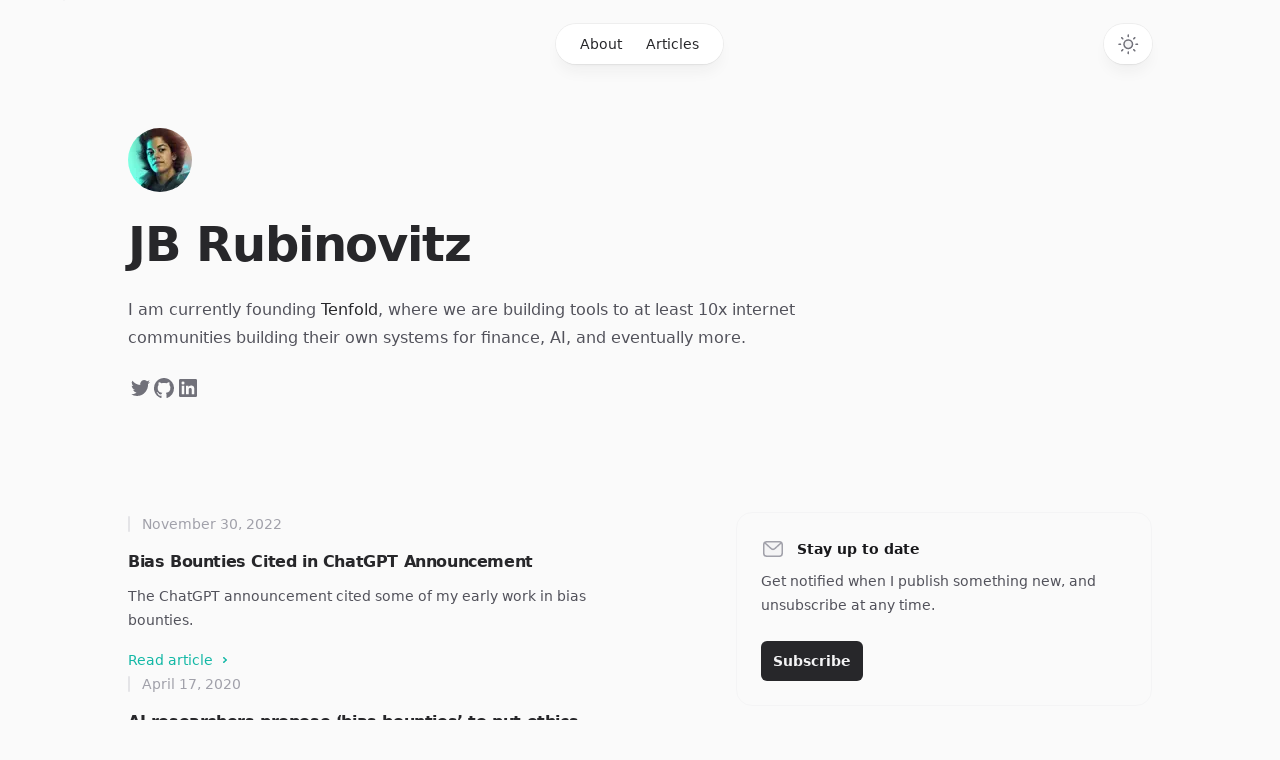

--- FILE ---
content_type: text/html; charset=utf-8
request_url: https://www.rubinovitz.com/
body_size: 7937
content:
<!DOCTYPE html><html lang="en" class="h-full antialiased"><head><meta charSet="utf-8"/><meta name="viewport" content="width=device-width, initial-scale=1"/><link rel="preload" as="image" imageSrcSet="/_next/image?url=%2F_next%2Fstatic%2Fmedia%2Fai-prof-pic.9bb1e050.png&amp;w=16&amp;q=75 16w, /_next/image?url=%2F_next%2Fstatic%2Fmedia%2Fai-prof-pic.9bb1e050.png&amp;w=32&amp;q=75 32w, /_next/image?url=%2F_next%2Fstatic%2Fmedia%2Fai-prof-pic.9bb1e050.png&amp;w=48&amp;q=75 48w, /_next/image?url=%2F_next%2Fstatic%2Fmedia%2Fai-prof-pic.9bb1e050.png&amp;w=64&amp;q=75 64w, /_next/image?url=%2F_next%2Fstatic%2Fmedia%2Fai-prof-pic.9bb1e050.png&amp;w=96&amp;q=75 96w, /_next/image?url=%2F_next%2Fstatic%2Fmedia%2Fai-prof-pic.9bb1e050.png&amp;w=128&amp;q=75 128w, /_next/image?url=%2F_next%2Fstatic%2Fmedia%2Fai-prof-pic.9bb1e050.png&amp;w=256&amp;q=75 256w, /_next/image?url=%2F_next%2Fstatic%2Fmedia%2Fai-prof-pic.9bb1e050.png&amp;w=384&amp;q=75 384w, /_next/image?url=%2F_next%2Fstatic%2Fmedia%2Fai-prof-pic.9bb1e050.png&amp;w=640&amp;q=75 640w, /_next/image?url=%2F_next%2Fstatic%2Fmedia%2Fai-prof-pic.9bb1e050.png&amp;w=750&amp;q=75 750w, /_next/image?url=%2F_next%2Fstatic%2Fmedia%2Fai-prof-pic.9bb1e050.png&amp;w=828&amp;q=75 828w, /_next/image?url=%2F_next%2Fstatic%2Fmedia%2Fai-prof-pic.9bb1e050.png&amp;w=1080&amp;q=75 1080w, /_next/image?url=%2F_next%2Fstatic%2Fmedia%2Fai-prof-pic.9bb1e050.png&amp;w=1200&amp;q=75 1200w, /_next/image?url=%2F_next%2Fstatic%2Fmedia%2Fai-prof-pic.9bb1e050.png&amp;w=1920&amp;q=75 1920w, /_next/image?url=%2F_next%2Fstatic%2Fmedia%2Fai-prof-pic.9bb1e050.png&amp;w=2048&amp;q=75 2048w, /_next/image?url=%2F_next%2Fstatic%2Fmedia%2Fai-prof-pic.9bb1e050.png&amp;w=3840&amp;q=75 3840w" imageSizes="4rem" fetchPriority="high"/><link rel="stylesheet" href="/_next/static/css/c04f5a06d695e7f8.css" data-precedence="next"/><link rel="preload" href="/_next/static/chunks/webpack-dbe79a3ba6dbe9a7.js" as="script" fetchPriority="low"/><script src="/_next/static/chunks/fd9d1056-8864aced9178d7e5.js" async=""></script><script src="/_next/static/chunks/596-11e5f04105db81dc.js" async=""></script><script src="/_next/static/chunks/main-app-07f818cac8e8d46f.js" async=""></script><link rel="preload" as="script" href="https://www.googletagmanager.com/gtag/js?id=G-1L7L14MF6V"/><title>JB Rubinovitz - software engineer turned founder trying to coordinate the AI to do pro-human things</title><meta name="description" content="I’m JB, software engineer turned founder trying to coordinate the AI to do pro-human things."/><link rel="alternate" type="application/rss+xml" href="https://rubinovitz.com/feed.xml"/><link rel="icon" href="/favicon.ico" type="image/x-icon" sizes="32x32"/><script src="/_next/static/chunks/polyfills-78c92fac7aa8fdd8.js" noModule=""></script></head><body class="flex h-full bg-zinc-50 dark:bg-black"><script>!function(){try{var d=document.documentElement,c=d.classList;c.remove('light','dark');var e=localStorage.getItem('theme');if('system'===e||(!e&&true)){var t='(prefers-color-scheme: dark)',m=window.matchMedia(t);if(m.media!==t||m.matches){d.style.colorScheme = 'dark';c.add('dark')}else{d.style.colorScheme = 'light';c.add('light')}}else if(e){c.add(e|| '')}if(e==='light'||e==='dark')d.style.colorScheme=e}catch(e){}}()</script><div class="flex w-full"><div class="fixed inset-0 flex justify-center sm:px-8"><div class="flex w-full max-w-7xl lg:px-8"><div class="w-full bg-white ring-1 ring-zinc-100 dark:bg-zinc-900 dark:ring-zinc-300/20"></div></div></div><div class="relative flex w-full flex-col"><header class="pointer-events-none relative z-50 flex flex-none flex-col" style="height:var(--header-height);margin-bottom:var(--header-mb)"><div class="order-last mt-[calc(theme(spacing.16)-theme(spacing.3))]"></div><div class="sm:px-8 top-0 order-last -mb-3 pt-3" style="position:var(--header-position)"><div class="mx-auto w-full max-w-7xl lg:px-8"><div class="relative px-4 sm:px-8 lg:px-12"><div class="mx-auto max-w-2xl lg:max-w-5xl"><div class="top-[var(--avatar-top,theme(spacing.3))] w-full" style="position:var(--header-inner-position)"><div class="relative"><div class="absolute left-0 top-3 origin-left transition-opacity h-10 w-10 rounded-full bg-white/90 p-0.5 shadow-lg shadow-zinc-800/5 ring-1 ring-zinc-900/5 backdrop-blur dark:bg-zinc-800/90 dark:ring-white/10" style="opacity:var(--avatar-border-opacity, 0);transform:var(--avatar-border-transform)"></div><a aria-label="Home" class="block h-16 w-16 origin-left pointer-events-auto" style="transform:var(--avatar-image-transform)" href="/"><img alt="" fetchPriority="high" width="512" height="512" decoding="async" data-nimg="1" class="rounded-full bg-zinc-100 object-cover dark:bg-zinc-800 h-16 w-16" style="color:transparent" sizes="4rem" srcSet="/_next/image?url=%2F_next%2Fstatic%2Fmedia%2Fai-prof-pic.9bb1e050.png&amp;w=16&amp;q=75 16w, /_next/image?url=%2F_next%2Fstatic%2Fmedia%2Fai-prof-pic.9bb1e050.png&amp;w=32&amp;q=75 32w, /_next/image?url=%2F_next%2Fstatic%2Fmedia%2Fai-prof-pic.9bb1e050.png&amp;w=48&amp;q=75 48w, /_next/image?url=%2F_next%2Fstatic%2Fmedia%2Fai-prof-pic.9bb1e050.png&amp;w=64&amp;q=75 64w, /_next/image?url=%2F_next%2Fstatic%2Fmedia%2Fai-prof-pic.9bb1e050.png&amp;w=96&amp;q=75 96w, /_next/image?url=%2F_next%2Fstatic%2Fmedia%2Fai-prof-pic.9bb1e050.png&amp;w=128&amp;q=75 128w, /_next/image?url=%2F_next%2Fstatic%2Fmedia%2Fai-prof-pic.9bb1e050.png&amp;w=256&amp;q=75 256w, /_next/image?url=%2F_next%2Fstatic%2Fmedia%2Fai-prof-pic.9bb1e050.png&amp;w=384&amp;q=75 384w, /_next/image?url=%2F_next%2Fstatic%2Fmedia%2Fai-prof-pic.9bb1e050.png&amp;w=640&amp;q=75 640w, /_next/image?url=%2F_next%2Fstatic%2Fmedia%2Fai-prof-pic.9bb1e050.png&amp;w=750&amp;q=75 750w, /_next/image?url=%2F_next%2Fstatic%2Fmedia%2Fai-prof-pic.9bb1e050.png&amp;w=828&amp;q=75 828w, /_next/image?url=%2F_next%2Fstatic%2Fmedia%2Fai-prof-pic.9bb1e050.png&amp;w=1080&amp;q=75 1080w, /_next/image?url=%2F_next%2Fstatic%2Fmedia%2Fai-prof-pic.9bb1e050.png&amp;w=1200&amp;q=75 1200w, /_next/image?url=%2F_next%2Fstatic%2Fmedia%2Fai-prof-pic.9bb1e050.png&amp;w=1920&amp;q=75 1920w, /_next/image?url=%2F_next%2Fstatic%2Fmedia%2Fai-prof-pic.9bb1e050.png&amp;w=2048&amp;q=75 2048w, /_next/image?url=%2F_next%2Fstatic%2Fmedia%2Fai-prof-pic.9bb1e050.png&amp;w=3840&amp;q=75 3840w" src="/_next/image?url=%2F_next%2Fstatic%2Fmedia%2Fai-prof-pic.9bb1e050.png&amp;w=3840&amp;q=75"/></a></div></div></div></div></div></div><div class="top-0 z-10 h-16 pt-6" style="position:var(--header-position)"><div class="sm:px-8 top-[var(--header-top,theme(spacing.6))] w-full" style="position:var(--header-inner-position)"><div class="mx-auto w-full max-w-7xl lg:px-8"><div class="relative px-4 sm:px-8 lg:px-12"><div class="mx-auto max-w-2xl lg:max-w-5xl"><div class="relative flex gap-4"><div class="flex flex-1"></div><div class="flex flex-1 justify-end md:justify-center"><div class="pointer-events-auto md:hidden" data-headlessui-state=""><button class="group flex items-center rounded-full bg-white/90 px-4 py-2 text-sm font-medium text-zinc-800 shadow-lg shadow-zinc-800/5 ring-1 ring-zinc-900/5 backdrop-blur dark:bg-zinc-800/90 dark:text-zinc-200 dark:ring-white/10 dark:hover:ring-white/20" type="button" aria-expanded="false" data-headlessui-state="">Menu<svg viewBox="0 0 8 6" aria-hidden="true" class="ml-3 h-auto w-2 stroke-zinc-500 group-hover:stroke-zinc-700 dark:group-hover:stroke-zinc-400"><path d="M1.75 1.75 4 4.25l2.25-2.5" fill="none" stroke-width="1.5" stroke-linecap="round" stroke-linejoin="round"></path></svg></button></div><div hidden="" style="position:fixed;top:1px;left:1px;width:1px;height:0;padding:0;margin:-1px;overflow:hidden;clip:rect(0, 0, 0, 0);white-space:nowrap;border-width:0;display:none"></div><nav class="pointer-events-auto hidden md:block"><ul class="flex rounded-full bg-white/90 px-3 text-sm font-medium text-zinc-800 shadow-lg shadow-zinc-800/5 ring-1 ring-zinc-900/5 backdrop-blur dark:bg-zinc-800/90 dark:text-zinc-200 dark:ring-white/10"><li><a class="relative block px-3 py-2 transition hover:text-teal-500 dark:hover:text-teal-400" href="/about">About</a></li><li><a class="relative block px-3 py-2 transition hover:text-teal-500 dark:hover:text-teal-400" href="/articles">Articles</a></li></ul></nav></div><div class="flex justify-end md:flex-1"><div class="pointer-events-auto"><button type="button" aria-label="Toggle theme" class="group rounded-full bg-white/90 px-3 py-2 shadow-lg shadow-zinc-800/5 ring-1 ring-zinc-900/5 backdrop-blur transition dark:bg-zinc-800/90 dark:ring-white/10 dark:hover:ring-white/20"><svg viewBox="0 0 24 24" stroke-width="1.5" stroke-linecap="round" stroke-linejoin="round" aria-hidden="true" class="h-6 w-6 fill-zinc-100 stroke-zinc-500 transition group-hover:fill-zinc-200 group-hover:stroke-zinc-700 dark:hidden [@media(prefers-color-scheme:dark)]:fill-teal-50 [@media(prefers-color-scheme:dark)]:stroke-teal-500 [@media(prefers-color-scheme:dark)]:group-hover:fill-teal-50 [@media(prefers-color-scheme:dark)]:group-hover:stroke-teal-600"><path d="M8 12.25A4.25 4.25 0 0 1 12.25 8v0a4.25 4.25 0 0 1 4.25 4.25v0a4.25 4.25 0 0 1-4.25 4.25v0A4.25 4.25 0 0 1 8 12.25v0Z"></path><path d="M12.25 3v1.5M21.5 12.25H20M18.791 18.791l-1.06-1.06M18.791 5.709l-1.06 1.06M12.25 20v1.5M4.5 12.25H3M6.77 6.77 5.709 5.709M6.77 17.73l-1.061 1.061" fill="none"></path></svg><svg viewBox="0 0 24 24" aria-hidden="true" class="hidden h-6 w-6 fill-zinc-700 stroke-zinc-500 transition dark:block [@media(prefers-color-scheme:dark)]:group-hover:stroke-zinc-400 [@media_not_(prefers-color-scheme:dark)]:fill-teal-400/10 [@media_not_(prefers-color-scheme:dark)]:stroke-teal-500"><path d="M17.25 16.22a6.937 6.937 0 0 1-9.47-9.47 7.451 7.451 0 1 0 9.47 9.47ZM12.75 7C17 7 17 2.75 17 2.75S17 7 21.25 7C17 7 17 11.25 17 11.25S17 7 12.75 7Z" stroke-width="1.5" stroke-linecap="round" stroke-linejoin="round"></path></svg></button></div></div></div></div></div></div></div></div></header><div class="flex-none" style="height:var(--content-offset)"></div><main class="flex-auto"><div class="sm:px-8 mt-9"><div class="mx-auto w-full max-w-7xl lg:px-8"><div class="relative px-4 sm:px-8 lg:px-12"><div class="mx-auto max-w-2xl lg:max-w-5xl"><div class="max-w-2xl"><h1 class="text-4xl font-bold tracking-tight text-zinc-800 dark:text-zinc-100 sm:text-5xl">JB Rubinovitz</h1><p class="mt-6 text-base text-zinc-600 dark:text-zinc-400">I am currently founding<!-- --> <a href="https://tenfold.xyz" class=" text-zinc-800 hover:text-teal-500 dark:text-zinc-100 dark:hover:text-teal-400">Tenfold</a>, where we are building tools to at least 10x internet communities building their own systems for finance, AI, and eventually more.</p><div class="mt-6 flex gap-6"><a class="group -m-1 p-1" aria-label="Follow on Twitter" href="https://twitter.com/rubinovitz"><svg viewBox="0 0 24 24" aria-hidden="true" class="h-6 w-6 fill-zinc-500 transition group-hover:fill-zinc-600 dark:fill-zinc-400 dark:group-hover:fill-zinc-300"><path d="M20.055 7.983c.011.174.011.347.011.523 0 5.338-3.92 11.494-11.09 11.494v-.003A10.755 10.755 0 0 1 3 18.186c.308.038.618.057.928.058a7.655 7.655 0 0 0 4.841-1.733c-1.668-.032-3.13-1.16-3.642-2.805a3.753 3.753 0 0 0 1.76-.07C5.07 13.256 3.76 11.6 3.76 9.676v-.05a3.77 3.77 0 0 0 1.77.505C3.816 8.945 3.288 6.583 4.322 4.737c1.98 2.524 4.9 4.058 8.034 4.22a4.137 4.137 0 0 1 1.128-3.86A3.807 3.807 0 0 1 19 5.274a7.657 7.657 0 0 0 2.475-.98c-.29.934-.9 1.729-1.713 2.233A7.54 7.54 0 0 0 22 5.89a8.084 8.084 0 0 1-1.945 2.093Z"></path></svg></a><a class="group -m-1 p-1" aria-label="Follow on GitHub" href="https://github.com/rubinovitz"><svg viewBox="0 0 24 24" aria-hidden="true" class="h-6 w-6 fill-zinc-500 transition group-hover:fill-zinc-600 dark:fill-zinc-400 dark:group-hover:fill-zinc-300"><path fill-rule="evenodd" clip-rule="evenodd" d="M12 2C6.475 2 2 6.588 2 12.253c0 4.537 2.862 8.369 6.838 9.727.5.09.687-.218.687-.487 0-.243-.013-1.05-.013-1.91C7 20.059 6.35 18.957 6.15 18.38c-.113-.295-.6-1.205-1.025-1.448-.35-.192-.85-.667-.013-.68.788-.012 1.35.744 1.538 1.051.9 1.551 2.338 1.116 2.912.846.088-.666.35-1.115.638-1.371-2.225-.256-4.55-1.14-4.55-5.062 0-1.115.387-2.038 1.025-2.756-.1-.256-.45-1.307.1-2.717 0 0 .837-.269 2.75 1.051.8-.23 1.65-.346 2.5-.346.85 0 1.7.115 2.5.346 1.912-1.333 2.75-1.05 2.75-1.05.55 1.409.2 2.46.1 2.716.637.718 1.025 1.628 1.025 2.756 0 3.934-2.337 4.806-4.562 5.062.362.32.675.936.675 1.897 0 1.371-.013 2.473-.013 2.82 0 .268.188.589.688.486a10.039 10.039 0 0 0 4.932-3.74A10.447 10.447 0 0 0 22 12.253C22 6.588 17.525 2 12 2Z"></path></svg></a><a class="group -m-1 p-1" aria-label="Follow on LinkedIn" href="https://www.linkedin.com/in/jb-rubinovitz-47699323"><svg viewBox="0 0 24 24" aria-hidden="true" class="h-6 w-6 fill-zinc-500 transition group-hover:fill-zinc-600 dark:fill-zinc-400 dark:group-hover:fill-zinc-300"><path d="M18.335 18.339H15.67v-4.177c0-.996-.02-2.278-1.39-2.278-1.389 0-1.601 1.084-1.601 2.205v4.25h-2.666V9.75h2.56v1.17h.035c.358-.674 1.228-1.387 2.528-1.387 2.7 0 3.2 1.778 3.2 4.091v4.715zM7.003 8.575a1.546 1.546 0 01-1.548-1.549 1.548 1.548 0 111.547 1.549zm1.336 9.764H5.666V9.75H8.34v8.589zM19.67 3H4.329C3.593 3 3 3.58 3 4.297v15.406C3 20.42 3.594 21 4.328 21h15.338C20.4 21 21 20.42 21 19.703V4.297C21 3.58 20.4 3 19.666 3h.003z"></path></svg></a></div></div></div></div></div></div><div class="sm:px-8 mt-24 md:mt-28"><div class="mx-auto w-full max-w-7xl lg:px-8"><div class="relative px-4 sm:px-8 lg:px-12"><div class="mx-auto max-w-2xl lg:max-w-5xl"><div class="mx-auto grid max-w-xl grid-cols-1 gap-y-20 lg:max-w-none lg:grid-cols-2"><div class="flex flex-col gap-16"><article class="group relative flex flex-col items-start"><h2 class="text-base font-semibold tracking-tight text-zinc-800 dark:text-zinc-100"><div class="absolute -inset-x-4 -inset-y-6 z-0 scale-95 bg-zinc-50 opacity-0 transition group-hover:scale-100 group-hover:opacity-100 dark:bg-zinc-800/50 sm:-inset-x-6 sm:rounded-2xl"></div><a href="/articles/2022-11-30-2022-chatgpt"><span class="absolute -inset-x-4 -inset-y-6 z-20 sm:-inset-x-6 sm:rounded-2xl"></span><span class="relative z-10">Bias Bounties Cited in ChatGPT Announcement</span></a></h2><time class="relative z-10 order-first mb-3 flex items-center text-sm text-zinc-400 dark:text-zinc-500 pl-3.5" dateTime="2022-11-30"><span class="absolute inset-y-0 left-0 flex items-center" aria-hidden="true"><span class="h-4 w-0.5 rounded-full bg-zinc-200 dark:bg-zinc-500"></span></span>November 30, 2022</time><p class="relative z-10 mt-2 text-sm text-zinc-600 dark:text-zinc-400">The ChatGPT announcement cited some of my early work in bias bounties.</p><div aria-hidden="true" class="relative z-10 mt-4 flex items-center text-sm font-medium text-teal-500">Read article<svg viewBox="0 0 16 16" fill="none" aria-hidden="true" class="ml-1 h-4 w-4 stroke-current"><path d="M6.75 5.75 9.25 8l-2.5 2.25" stroke-width="1.5" stroke-linecap="round" stroke-linejoin="round"></path></svg></div></article><article class="group relative flex flex-col items-start"><h2 class="text-base font-semibold tracking-tight text-zinc-800 dark:text-zinc-100"><div class="absolute -inset-x-4 -inset-y-6 z-0 scale-95 bg-zinc-50 opacity-0 transition group-hover:scale-100 group-hover:opacity-100 dark:bg-zinc-800/50 sm:-inset-x-6 sm:rounded-2xl"></div><a href="/articles/2020-04-17-ai-researchers-propose-bias-bounties-to-put"><span class="absolute -inset-x-4 -inset-y-6 z-20 sm:-inset-x-6 sm:rounded-2xl"></span><span class="relative z-10">AI researchers propose ‘bias bounties’ to put ethics principles into practice</span></a></h2><time class="relative z-10 order-first mb-3 flex items-center text-sm text-zinc-400 dark:text-zinc-500 pl-3.5" dateTime="2020-04-17"><span class="absolute inset-y-0 left-0 flex items-center" aria-hidden="true"><span class="h-4 w-0.5 rounded-full bg-zinc-200 dark:bg-zinc-500"></span></span>April 17, 2020</time><p class="relative z-10 mt-2 text-sm text-zinc-600 dark:text-zinc-400">Venture Beat coverage of Bias Bounties in The Trustworthy AI paper</p><div aria-hidden="true" class="relative z-10 mt-4 flex items-center text-sm font-medium text-teal-500">Read article<svg viewBox="0 0 16 16" fill="none" aria-hidden="true" class="ml-1 h-4 w-4 stroke-current"><path d="M6.75 5.75 9.25 8l-2.5 2.25" stroke-width="1.5" stroke-linecap="round" stroke-linejoin="round"></path></svg></div></article><article class="group relative flex flex-col items-start"><h2 class="text-base font-semibold tracking-tight text-zinc-800 dark:text-zinc-100"><div class="absolute -inset-x-4 -inset-y-6 z-0 scale-95 bg-zinc-50 opacity-0 transition group-hover:scale-100 group-hover:opacity-100 dark:bg-zinc-800/50 sm:-inset-x-6 sm:rounded-2xl"></div><a href="/articles/2018-08-01-bias-bounty-programs-as-a-method-of-combatting"><span class="absolute -inset-x-4 -inset-y-6 z-20 sm:-inset-x-6 sm:rounded-2xl"></span><span class="relative z-10">Bias Bounty Programs as a Method of Combatting Bias in AI</span></a></h2><time class="relative z-10 order-first mb-3 flex items-center text-sm text-zinc-400 dark:text-zinc-500 pl-3.5" dateTime="2018-08-01"><span class="absolute inset-y-0 left-0 flex items-center" aria-hidden="true"><span class="h-4 w-0.5 rounded-full bg-zinc-200 dark:bg-zinc-500"></span></span>August 1, 2018</time><p class="relative z-10 mt-2 text-sm text-zinc-600 dark:text-zinc-400">Proposing the first bias bounty program for AI</p><div aria-hidden="true" class="relative z-10 mt-4 flex items-center text-sm font-medium text-teal-500">Read article<svg viewBox="0 0 16 16" fill="none" aria-hidden="true" class="ml-1 h-4 w-4 stroke-current"><path d="M6.75 5.75 9.25 8l-2.5 2.25" stroke-width="1.5" stroke-linecap="round" stroke-linejoin="round"></path></svg></div></article><article class="group relative flex flex-col items-start"><h2 class="text-base font-semibold tracking-tight text-zinc-800 dark:text-zinc-100"><div class="absolute -inset-x-4 -inset-y-6 z-0 scale-95 bg-zinc-50 opacity-0 transition group-hover:scale-100 group-hover:opacity-100 dark:bg-zinc-800/50 sm:-inset-x-6 sm:rounded-2xl"></div><a href="/articles/2018-01-16-nyt-some-things-about-tech-were-good-in-2017-no"><span class="absolute -inset-x-4 -inset-y-6 z-20 sm:-inset-x-6 sm:rounded-2xl"></span><span class="relative z-10">NYT: Some Things About Tech Were Good in 2017. No, Really.</span></a></h2><time class="relative z-10 order-first mb-3 flex items-center text-sm text-zinc-400 dark:text-zinc-500 pl-3.5" dateTime="2018-01-16"><span class="absolute inset-y-0 left-0 flex items-center" aria-hidden="true"><span class="h-4 w-0.5 rounded-full bg-zinc-200 dark:bg-zinc-500"></span></span>January 16, 2018</time><p class="relative z-10 mt-2 text-sm text-zinc-600 dark:text-zinc-400">Building the first(?) crypto money swarm for good and getting the world talking about why cash bail is bad</p><div aria-hidden="true" class="relative z-10 mt-4 flex items-center text-sm font-medium text-teal-500">Read article<svg viewBox="0 0 16 16" fill="none" aria-hidden="true" class="ml-1 h-4 w-4 stroke-current"><path d="M6.75 5.75 9.25 8l-2.5 2.25" stroke-width="1.5" stroke-linecap="round" stroke-linejoin="round"></path></svg></div></article></div><div class="space-y-10 lg:pl-16 xl:pl-24"><form class="rounded-2xl border border-zinc-100 p-6 dark:border-zinc-700/40" action="/thank-you"><h2 class="flex text-sm font-semibold text-zinc-900 dark:text-zinc-100"><svg viewBox="0 0 24 24" fill="none" stroke-width="1.5" stroke-linecap="round" stroke-linejoin="round" aria-hidden="true" class="h-6 w-6 flex-none"><path d="M2.75 7.75a3 3 0 0 1 3-3h12.5a3 3 0 0 1 3 3v8.5a3 3 0 0 1-3 3H5.75a3 3 0 0 1-3-3v-8.5Z" class="fill-zinc-100 stroke-zinc-400 dark:fill-zinc-100/10 dark:stroke-zinc-500"></path><path d="m4 6 6.024 5.479a2.915 2.915 0 0 0 3.952 0L20 6" class="stroke-zinc-400 dark:stroke-zinc-500"></path></svg><span class="ml-3">Stay up to date</span></h2><p class="mt-2 text-sm text-zinc-600 dark:text-zinc-400">Get notified when I publish something new, and unsubscribe at any time.</p><div class="mt-6 flex"><a class="inline-flex items-center gap-2 justify-center rounded-md py-2 px-3 text-sm outline-offset-2 transition active:transition-none bg-zinc-800 font-semibold text-zinc-100 hover:bg-zinc-700 active:bg-zinc-800 active:text-zinc-100/70 dark:bg-zinc-700 dark:hover:bg-zinc-600 dark:active:bg-zinc-700 dark:active:text-zinc-100/70 flex-none" type="submit" href="https://rubinovitz.substack.com/subscribe">Subscribe</a></div></form></div></div></div></div></div></div></main><footer class="mt-32 flex-none"><div class="sm:px-8"><div class="mx-auto w-full max-w-7xl lg:px-8"><div class="border-t border-zinc-100 pb-16 pt-10 dark:border-zinc-700/40"><div class="relative px-4 sm:px-8 lg:px-12"><div class="mx-auto max-w-2xl lg:max-w-5xl"><div class="flex flex-col items-center justify-between gap-6 sm:flex-row"><div class="flex flex-wrap justify-center gap-x-6 gap-y-1 text-sm font-medium text-zinc-800 dark:text-zinc-200"><a class="transition hover:text-teal-500 dark:hover:text-teal-400" href="/about">About</a><a class="transition hover:text-teal-500 dark:hover:text-teal-400" href="/about">All Articles</a></div><p class="text-sm text-zinc-400 dark:text-zinc-500">© <!-- -->2025<!-- --> JB Rubinovitz. All rights reserved.</p></div></div></div></div></div></div></footer></div></div><script src="/_next/static/chunks/webpack-dbe79a3ba6dbe9a7.js" async=""></script><script>(self.__next_f=self.__next_f||[]).push([0])</script><script>self.__next_f.push([1,"1:HL[\"/_next/static/css/c04f5a06d695e7f8.css\",{\"as\":\"style\"}]\n0:\"$L2\"\n"])</script><script>self.__next_f.push([1,"3:I{\"id\":7948,\"chunks\":[\"272:static/chunks/webpack-dbe79a3ba6dbe9a7.js\",\"971:static/chunks/fd9d1056-8864aced9178d7e5.js\",\"596:static/chunks/596-11e5f04105db81dc.js\"],\"name\":\"default\",\"async\":false}\n5:I{\"id\":6628,\"chunks\":[\"272:static/chunks/webpack-dbe79a3ba6dbe9a7.js\",\"971:static/chunks/fd9d1056-8864aced9178d7e5.js\",\"596:static/chunks/596-11e5f04105db81dc.js\"],\"name\":\"\",\"async\":false}\n6:I{\"id\":3015,\"chunks\":[\"685:static/chunks/685-23e566d11a1c965a.js\",\"446:static/chunks/446-700e3ed76b795f68.js\",\"828:static"])</script><script>self.__next_f.push([1,"/chunks/828-666168fee8b3e53a.js\",\"185:static/chunks/app/layout-612ebcdc165e5234.js\"],\"name\":\"\",\"async\":false}\n7:I{\"id\":4129,\"chunks\":[\"685:static/chunks/685-23e566d11a1c965a.js\",\"446:static/chunks/446-700e3ed76b795f68.js\",\"828:static/chunks/828-666168fee8b3e53a.js\",\"185:static/chunks/app/layout-612ebcdc165e5234.js\"],\"name\":\"Providers\",\"async\":false}\n8:I{\"id\":4027,\"chunks\":[\"685:static/chunks/685-23e566d11a1c965a.js\",\"446:static/chunks/446-700e3ed76b795f68.js\",\"828:static/chunks/828-666168fee8b3e53a.js\",\"185"])</script><script>self.__next_f.push([1,":static/chunks/app/layout-612ebcdc165e5234.js\"],\"name\":\"Header\",\"async\":false}\n9:I{\"id\":7767,\"chunks\":[\"272:static/chunks/webpack-dbe79a3ba6dbe9a7.js\",\"971:static/chunks/fd9d1056-8864aced9178d7e5.js\",\"596:static/chunks/596-11e5f04105db81dc.js\"],\"name\":\"default\",\"async\":false}\na:I{\"id\":7920,\"chunks\":[\"272:static/chunks/webpack-dbe79a3ba6dbe9a7.js\",\"971:static/chunks/fd9d1056-8864aced9178d7e5.js\",\"596:static/chunks/596-11e5f04105db81dc.js\"],\"name\":\"default\",\"async\":false}\nb:I{\"id\":6685,\"chunks\":[\"685:static/c"])</script><script>self.__next_f.push([1,"hunks/685-23e566d11a1c965a.js\",\"446:static/chunks/446-700e3ed76b795f68.js\",\"931:static/chunks/app/page-2685d4b60c85d0a5.js\"],\"name\":\"\",\"async\":false}\n"])</script><script>self.__next_f.push([1,"2:[[[\"$\",\"link\",\"0\",{\"rel\":\"stylesheet\",\"href\":\"/_next/static/css/c04f5a06d695e7f8.css\",\"precedence\":\"next\"}]],[\"$\",\"$L3\",null,{\"buildId\":\"K2M74XUn8pROE290_YVyn\",\"assetPrefix\":\"\",\"initialCanonicalUrl\":\"/\",\"initialTree\":[\"\",{\"children\":[\"__PAGE__\",{}]},\"$undefined\",\"$undefined\",true],\"initialHead\":\"$L4\",\"globalErrorComponent\":\"$5\",\"children\":[null,[\"$\",\"html\",null,{\"lang\":\"en\",\"className\":\"h-full antialiased\",\"suppressHydrationWarning\":true,\"children\":[[\"$\",\"head\",null,{\"children\":[[\"$\",\"$L6\",null,{\"src\":\"https://www.googletagmanager.com/gtag/js?id=G-1L7L14MF6V\",\"strategy\":\"afterInteractive\"}],[\"$\",\"$L6\",null,{\"id\":\"google-analytics\",\"strategy\":\"afterInteractive\",\"children\":\"\\n            window.dataLayer = window.dataLayer || [];\\n            function gtag(){window.dataLayer.push(arguments);}\\n            gtag('js', new Date());\\n\\n            gtag('config', 'G-1L7L14MF6V');\\n          \"}]]}],[\"$\",\"body\",null,{\"className\":\"flex h-full bg-zinc-50 dark:bg-black\",\"children\":[\"$\",\"$L7\",null,{\"children\":[\"$\",\"div\",null,{\"className\":\"flex w-full\",\"children\":[[\"$\",\"div\",null,{\"className\":\"fixed inset-0 flex justify-center sm:px-8\",\"children\":[\"$\",\"div\",null,{\"className\":\"flex w-full max-w-7xl lg:px-8\",\"children\":[\"$\",\"div\",null,{\"className\":\"w-full bg-white ring-1 ring-zinc-100 dark:bg-zinc-900 dark:ring-zinc-300/20\"}]}]}],[\"$\",\"div\",null,{\"className\":\"relative flex w-full flex-col\",\"children\":[[\"$\",\"$L8\",null,{}],[\"$\",\"main\",null,{\"className\":\"flex-auto\",\"children\":[\"$\",\"$L9\",null,{\"parallelRouterKey\":\"children\",\"segmentPath\":[\"children\"],\"error\":\"$undefined\",\"errorStyles\":\"$undefined\",\"loading\":\"$undefined\",\"loadingStyles\":\"$undefined\",\"hasLoading\":false,\"template\":[\"$\",\"$La\",null,{}],\"templateStyles\":\"$undefined\",\"notFound\":[\"$\",\"div\",null,{\"className\":\"sm:px-8 flex h-full items-center pt-16 sm:pt-32\",\"children\":[\"$\",\"div\",null,{\"className\":\"mx-auto w-full max-w-7xl lg:px-8\",\"children\":[\"$\",\"div\",null,{\"className\":\"relative px-4 sm:px-8 lg:px-12\",\"children\":[\"$\",\"div\",null,{\"className\":\"mx-auto max-w-2xl lg:max-w-5xl\",\"children\":[\"$\",\"div\",null,{\"className\":\"flex flex-col items-center\",\"children\":[[\"$\",\"p\",null,{\"className\":\"text-base font-semibold text-zinc-400 dark:text-zinc-500\",\"children\":\"404\"}],[\"$\",\"h1\",null,{\"className\":\"mt-4 text-4xl font-bold tracking-tight text-zinc-800 dark:text-zinc-100 sm:text-5xl\",\"children\":\"Page not found\"}],[\"$\",\"p\",null,{\"className\":\"mt-4 text-base text-zinc-600 dark:text-zinc-400\",\"children\":\"Sorry, we couldn’t find the page you’re looking for.\"}],[\"$\",\"$Lb\",null,{\"className\":\"inline-flex items-center gap-2 justify-center rounded-md py-2 px-3 text-sm outline-offset-2 transition active:transition-none bg-zinc-50 font-medium text-zinc-900 hover:bg-zinc-100 active:bg-zinc-100 active:text-zinc-900/60 dark:bg-zinc-800/50 dark:text-zinc-300 dark:hover:bg-zinc-800 dark:hover:text-zinc-50 dark:active:bg-zinc-800/50 dark:active:text-zinc-50/70 mt-4\",\"href\":\"/\",\"children\":\"Go back home\"}]]}]}]}]}]}],\"notFoundStyles\":[],\"childProp\":{\"current\":[\"$Lc\",\"$Ld\",null],\"segment\":\"__PAGE__\"},\"styles\":[]}]}],[\"$\",\"footer\",null,{\"className\":\"mt-32 flex-none\",\"children\":[\"$\",\"div\",null,{\"className\":\"sm:px-8\",\"children\":[\"$\",\"div\",null,{\"className\":\"mx-auto w-full max-w-7xl lg:px-8\",\"children\":[\"$\",\"div\",null,{\"className\":\"border-t border-zinc-100 pb-16 pt-10 dark:border-zinc-700/40\",\"children\":[\"$\",\"div\",null,{\"className\":\"relative px-4 sm:px-8 lg:px-12\",\"children\":[\"$\",\"div\",null,{\"className\":\"mx-auto max-w-2xl lg:max-w-5xl\",\"children\":[\"$\",\"div\",null,{\"className\":\"flex flex-col items-center justify-between gap-6 sm:flex-row\",\"children\":[[\"$\",\"div\",null,{\"className\":\"flex flex-wrap justify-center gap-x-6 gap-y-1 text-sm font-medium text-zinc-800 dark:text-zinc-200\",\"children\":[[\"$\",\"$Lb\",null,{\"href\":\"/about\",\"className\":\"transition hover:text-teal-500 dark:hover:text-teal-400\",\"children\":\"About\"}],[\"$\",\"$Lb\",null,{\"href\":\"/about\",\"className\":\"transition hover:text-teal-500 dark:hover:text-teal-400\",\"children\":\"All Articles\"}]]}],[\"$\",\"p\",null,{\"className\":\"text-sm text-zinc-400 dark:text-zinc-500\",\"children\":[\"© \",2025,\" JB Rubinovitz. All rights reserved.\"]}]]}]}]}]}]}]}]}]]}]]}]}]}]]}],null]}]]\n"])</script><script>self.__next_f.push([1,"4:[[\"$\",\"meta\",\"0\",{\"charSet\":\"utf-8\"}],[\"$\",\"title\",\"1\",{\"children\":\"JB Rubinovitz - software engineer turned founder trying to coordinate the AI to do pro-human things\"}],[\"$\",\"meta\",\"2\",{\"name\":\"description\",\"content\":\"I’m JB, software engineer turned founder trying to coordinate the AI to do pro-human things.\"}],[\"$\",\"meta\",\"3\",{\"name\":\"viewport\",\"content\":\"width=device-width, initial-scale=1\"}],[\"$\",\"link\",\"4\",{\"rel\":\"alternate\",\"type\":\"application/rss+xml\",\"href\":\"https://rubinovitz.com/feed.xml\"}],[\"$\",\"link\",\"5\",{\"rel\":\"icon\",\"href\":\"/favicon.ico\",\"type\":\"image/x-icon\",\"sizes\":\"32x32\"}]]\n"])</script><script>self.__next_f.push([1,"c:null\n"])</script><script>self.__next_f.push([1,"d:[[\"$\",\"div\",null,{\"className\":\"sm:px-8 mt-9\",\"children\":[\"$\",\"div\",null,{\"className\":\"mx-auto w-full max-w-7xl lg:px-8\",\"children\":[\"$\",\"div\",null,{\"className\":\"relative px-4 sm:px-8 lg:px-12\",\"children\":[\"$\",\"div\",null,{\"className\":\"mx-auto max-w-2xl lg:max-w-5xl\",\"children\":[\"$\",\"div\",null,{\"className\":\"max-w-2xl\",\"children\":[[\"$\",\"h1\",null,{\"className\":\"text-4xl font-bold tracking-tight text-zinc-800 dark:text-zinc-100 sm:text-5xl\",\"children\":\"JB Rubinovitz\"}],[\"$\",\"p\",null,{\"className\":\"mt-6 text-base text-zinc-600 dark:text-zinc-400\",\"children\":[\"I am currently founding\",\" \",[\"$\",\"a\",null,{\"href\":\"https://tenfold.xyz\",\"className\":\" text-zinc-800 hover:text-teal-500 dark:text-zinc-100 dark:hover:text-teal-400\",\"children\":\"Tenfold\"}],\", where we are building tools to at least 10x internet communities building their own systems for finance, AI, and eventually more.\"]}],[\"$\",\"div\",null,{\"className\":\"mt-6 flex gap-6\",\"children\":[[\"$\",\"$Lb\",null,{\"className\":\"group -m-1 p-1\",\"href\":\"https://twitter.com/rubinovitz\",\"aria-label\":\"Follow on Twitter\",\"children\":[\"$\",\"svg\",null,{\"viewBox\":\"0 0 24 24\",\"aria-hidden\":\"true\",\"className\":\"h-6 w-6 fill-zinc-500 transition group-hover:fill-zinc-600 dark:fill-zinc-400 dark:group-hover:fill-zinc-300\",\"children\":[\"$\",\"path\",null,{\"d\":\"M20.055 7.983c.011.174.011.347.011.523 0 5.338-3.92 11.494-11.09 11.494v-.003A10.755 10.755 0 0 1 3 18.186c.308.038.618.057.928.058a7.655 7.655 0 0 0 4.841-1.733c-1.668-.032-3.13-1.16-3.642-2.805a3.753 3.753 0 0 0 1.76-.07C5.07 13.256 3.76 11.6 3.76 9.676v-.05a3.77 3.77 0 0 0 1.77.505C3.816 8.945 3.288 6.583 4.322 4.737c1.98 2.524 4.9 4.058 8.034 4.22a4.137 4.137 0 0 1 1.128-3.86A3.807 3.807 0 0 1 19 5.274a7.657 7.657 0 0 0 2.475-.98c-.29.934-.9 1.729-1.713 2.233A7.54 7.54 0 0 0 22 5.89a8.084 8.084 0 0 1-1.945 2.093Z\"}]}]}],[\"$\",\"$Lb\",null,{\"className\":\"group -m-1 p-1\",\"href\":\"https://github.com/rubinovitz\",\"aria-label\":\"Follow on GitHub\",\"children\":[\"$\",\"svg\",null,{\"viewBox\":\"0 0 24 24\",\"aria-hidden\":\"true\",\"className\":\"h-6 w-6 fill-zinc-500 transition group-hover:fill-zinc-600 dark:fill-zinc-400 dark:group-hover:fill-zinc-300\",\"children\":[\"$\",\"path\",null,{\"fillRule\":\"evenodd\",\"clipRule\":\"evenodd\",\"d\":\"M12 2C6.475 2 2 6.588 2 12.253c0 4.537 2.862 8.369 6.838 9.727.5.09.687-.218.687-.487 0-.243-.013-1.05-.013-1.91C7 20.059 6.35 18.957 6.15 18.38c-.113-.295-.6-1.205-1.025-1.448-.35-.192-.85-.667-.013-.68.788-.012 1.35.744 1.538 1.051.9 1.551 2.338 1.116 2.912.846.088-.666.35-1.115.638-1.371-2.225-.256-4.55-1.14-4.55-5.062 0-1.115.387-2.038 1.025-2.756-.1-.256-.45-1.307.1-2.717 0 0 .837-.269 2.75 1.051.8-.23 1.65-.346 2.5-.346.85 0 1.7.115 2.5.346 1.912-1.333 2.75-1.05 2.75-1.05.55 1.409.2 2.46.1 2.716.637.718 1.025 1.628 1.025 2.756 0 3.934-2.337 4.806-4.562 5.062.362.32.675.936.675 1.897 0 1.371-.013 2.473-.013 2.82 0 .268.188.589.688.486a10.039 10.039 0 0 0 4.932-3.74A10.447 10.447 0 0 0 22 12.253C22 6.588 17.525 2 12 2Z\"}]}]}],[\"$\",\"$Lb\",null,{\"className\":\"group -m-1 p-1\",\"href\":\"https://www.linkedin.com/in/jb-rubinovitz-47699323\",\"aria-label\":\"Follow on LinkedIn\",\"children\":[\"$\",\"svg\",null,{\"viewBox\":\"0 0 24 24\",\"aria-hidden\":\"true\",\"className\":\"h-6 w-6 fill-zinc-500 transition group-hover:fill-zinc-600 dark:fill-zinc-400 dark:group-hover:fill-zinc-300\",\"children\":[\"$\",\"path\",null,{\"d\":\"M18.335 18.339H15.67v-4.177c0-.996-.02-2.278-1.39-2.278-1.389 0-1.601 1.084-1.601 2.205v4.25h-2.666V9.75h2.56v1.17h.035c.358-.674 1.228-1.387 2.528-1.387 2.7 0 3.2 1.778 3.2 4.091v4.715zM7.003 8.575a1.546 1.546 0 01-1.548-1.549 1.548 1.548 0 111.547 1.549zm1.336 9.764H5.666V9.75H8.34v8.589zM19.67 3H4.329C3.593 3 3 3.58 3 4.297v15.406C3 20.42 3.594 21 4.328 21h15.338C20.4 21 21 20.42 21 19.703V4.297C21 3.58 20.4 3 19.666 3h.003z\"}]}]}]]}]]}]}]}]}]}],[\"$\",\"div\",null,{\"className\":\"sm:px-8 mt-24 md:mt-28\",\"children\":[\"$\",\"div\",null,{\"className\":\"mx-auto w-full max-w-7xl lg:px-8\",\"children\":[\"$\",\"div\",null,{\"className\":\"relative px-4 sm:px-8 lg:px-12\",\"children\":[\"$\",\"div\",null,{\"className\":\"mx-auto max-w-2xl lg:max-w-5xl\",\"children\":[\"$\",\"div\",null,{\"className\":\"mx-auto grid max-w-xl grid-cols-1 gap-y-20 lg:max-w-none lg:grid-cols-2\",\"children\":[[\"$\",\"div\",null,{\"className\":\"flex flex-col gap-16\",\"children\":[[\"$\",\"article\",null,{\"className\":\"group relative flex flex-col items-start\",\"children\":[[\"$\",\"h2\",null,{\"className\":\"text-base font-semibold tracking-tight text-zinc-800 dark:text-zinc-100\",\"children\":[[\"$\",\"div\",null,{\"className\":\"absolute -inset-x-4 -inset-y-6 z-0 scale-95 bg-zinc-50 opacity-0 transition group-hover:scale-100 group-hover:opacity-100 dark:bg-zinc-800/50 sm:-inset-x-6 sm:rounded-2xl\"}],[\"$\",\"$Lb\",null,{\"href\":\"/articles/2022-11-30-2022-chatgpt\",\"children\":[[\"$\",\"span\",null,{\"className\":\"absolute -inset-x-4 -inset-y-6 z-20 sm:-inset-x-6 sm:rounded-2xl\"}],[\"$\",\"span\",null,{\"className\":\"relative z-10\",\"children\":\"Bias Bounties Cited in ChatGPT Announcement\"}]]}]]}],[\"$\",\"time\",null,{\"className\":\"relative z-10 order-first mb-3 flex items-center text-sm text-zinc-400 dark:text-zinc-500 pl-3.5\",\"dateTime\":\"2022-11-30\",\"children\":[[\"$\",\"span\",null,{\"className\":\"absolute inset-y-0 left-0 flex items-center\",\"aria-hidden\":\"true\",\"children\":[\"$\",\"span\",null,{\"className\":\"h-4 w-0.5 rounded-full bg-zinc-200 dark:bg-zinc-500\"}]}],\"November 30, 2022\"]}],[\"$\",\"p\",null,{\"className\":\"relative z-10 mt-2 text-sm text-zinc-600 dark:text-zinc-400\",\"children\":\"The ChatGPT announcement cited some of my early work in bias bounties.\"}],[\"$\",\"div\",null,{\"aria-hidden\":\"true\",\"className\":\"relative z-10 mt-4 flex items-center text-sm font-medium text-teal-500\",\"children\":[\"Read article\",[\"$\",\"svg\",null,{\"viewBox\":\"0 0 16 16\",\"fill\":\"none\",\"aria-hidden\":\"true\",\"className\":\"ml-1 h-4 w-4 stroke-current\",\"children\":[\"$\",\"path\",null,{\"d\":\"M6.75 5.75 9.25 8l-2.5 2.25\",\"strokeWidth\":\"1.5\",\"strokeLinecap\":\"round\",\"strokeLinejoin\":\"round\"}]}]]}]]}],[\"$\",\"article\",null,{\"className\":\"group relative flex flex-col items-start\",\"children\":[[\"$\",\"h2\",null,{\"className\":\"text-base font-semibold tracking-tight text-zinc-800 dark:text-zinc-100\",\"children\":[[\"$\",\"div\",null,{\"className\":\"absolute -inset-x-4 -inset-y-6 z-0 scale-95 bg-zinc-50 opacity-0 transition group-hover:scale-100 group-hover:opacity-100 dark:bg-zinc-800/50 sm:-inset-x-6 sm:rounded-2xl\"}],[\"$\",\"$Lb\",null,{\"href\":\"/articles/2020-04-17-ai-researchers-propose-bias-bounties-to-put\",\"children\":[[\"$\",\"span\",null,{\"className\":\"absolute -inset-x-4 -inset-y-6 z-20 sm:-inset-x-6 sm:rounded-2xl\"}],[\"$\",\"span\",null,{\"className\":\"relative z-10\",\"children\":\"AI researchers propose ‘bias bounties’ to put ethics principles into practice\"}]]}]]}],[\"$\",\"time\",null,{\"className\":\"relative z-10 order-first mb-3 flex items-center text-sm text-zinc-400 dark:text-zinc-500 pl-3.5\",\"dateTime\":\"2020-04-17\",\"children\":[[\"$\",\"span\",null,{\"className\":\"absolute inset-y-0 left-0 flex items-center\",\"aria-hidden\":\"true\",\"children\":[\"$\",\"span\",null,{\"className\":\"h-4 w-0.5 rounded-full bg-zinc-200 dark:bg-zinc-500\"}]}],\"April 17, 2020\"]}],[\"$\",\"p\",null,{\"className\":\"relative z-10 mt-2 text-sm text-zinc-600 dark:text-zinc-400\",\"children\":\"Venture Beat coverage of Bias Bounties in The Trustworthy AI paper\"}],[\"$\",\"div\",null,{\"aria-hidden\":\"true\",\"className\":\"relative z-10 mt-4 flex items-center text-sm font-medium text-teal-500\",\"children\":[\"Read article\",[\"$\",\"svg\",null,{\"viewBox\":\"0 0 16 16\",\"fill\":\"none\",\"aria-hidden\":\"true\",\"className\":\"ml-1 h-4 w-4 stroke-current\",\"children\":[\"$\",\"path\",null,{\"d\":\"M6.75 5.75 9.25 8l-2.5 2.25\",\"strokeWidth\":\"1.5\",\"strokeLinecap\":\"round\",\"strokeLinejoin\":\"round\"}]}]]}]]}],[\"$\",\"article\",null,{\"className\":\"group relative flex flex-col items-start\",\"children\":[[\"$\",\"h2\",null,{\"className\":\"text-base font-semibold tracking-tight text-zinc-800 dark:text-zinc-100\",\"children\":[[\"$\",\"div\",null,{\"className\":\"absolute -inset-x-4 -inset-y-6 z-0 scale-95 bg-zinc-50 opacity-0 transition group-hover:scale-100 group-hover:opacity-100 dark:bg-zinc-800/50 sm:-inset-x-6 sm:rounded-2xl\"}],[\"$\",\"$Lb\",null,{\"href\":\"/articles/2018-08-01-bias-bounty-programs-as-a-method-of-combatting\",\"children\":[[\"$\",\"span\",null,{\"className\":\"absolute -inset-x-4 -inset-y-6 z-20 sm:-inset-x-6 sm:rounded-2xl\"}],[\"$\",\"span\",null,{\"className\":\"relative z-10\",\"children\":\"Bias Bounty Programs as a Method of Combatting Bias in AI\"}]]}]]}],[\"$\",\"time\",null,{\"className\":\"relative z-10 order-first mb-3 flex items-center text-sm text-zinc-400 dark:text-zinc-500 pl-3.5\",\"dateTime\":\"2018-08-01\",\"children\":[[\"$\",\"span\",null,{\"className\":\"absolute inset-y-0 left-0 flex items-center\",\"aria-hidden\":\"true\",\"children\":[\"$\",\"span\",null,{\"className\":\"h-4 w-0.5 rounded-full bg-zinc-200 dark:bg-zinc-500\"}]}],\"August 1, 2018\"]}],[\"$\",\"p\",null,{\"className\":\"relative z-10 mt-2 text-sm text-zinc-600 dark:text-zinc-400\",\"children\":\"Proposing the first bias bounty program for AI\"}],[\"$\",\"div\",null,{\"aria-hidden\":\"true\",\"className\":\"relative z-10 mt-4 flex items-center text-sm font-medium text-teal-500\",\"children\":[\"Read article\",[\"$\",\"svg\",null,{\"viewBox\":\"0 0 16 16\",\"fill\":\"none\",\"aria-hidden\":\"true\",\"className\":\"ml-1 h-4 w-4 stroke-current\",\"children\":[\"$\",\"path\",null,{\"d\":\"M6.75 5.75 9.25 8l-2.5 2.25\",\"strokeWidth\":\"1.5\",\"strokeLinecap\":\"round\",\"strokeLinejoin\":\"round\"}]}]]}]]}],[\"$\",\"article\",null,{\"className\":\"group relative flex flex-col items-start\",\"children\":[[\"$\",\"h2\",null,{\"className\":\"text-base font-semibold tracking-tight text-zinc-800 dark:text-zinc-100\",\"children\":[[\"$\",\"div\",null,{\"className\":\"absolute -inset-x-4 -inset-y-6 z-0 scale-95 bg-zinc-50 opacity-0 transition group-hover:scale-100 group-hover:opacity-100 dark:bg-zinc-800/50 sm:-inset-x-6 sm:rounded-2xl\"}],[\"$\",\"$Lb\",null,{\"href\":\"/articles/2018-01-16-nyt-some-things-about-tech-were-good-in-2017-no\",\"children\":[[\"$\",\"span\",null,{\"className\":\"absolute -inset-x-4 -inset-y-6 z-20 sm:-inset-x-6 sm:rounded-2xl\"}],[\"$\",\"span\",null,{\"className\":\"relative z-10\",\"children\":\"NYT: Some Things About Tech Were Good in 2017. No, Really.\"}]]}]]}],[\"$\",\"time\",null,{\"className\":\"relative z-10 order-first mb-3 flex items-center text-sm text-zinc-400 dark:text-zinc-500 pl-3.5\",\"dateTime\":\"2018-01-16\",\"children\":[[\"$\",\"span\",null,{\"className\":\"absolute inset-y-0 left-0 flex items-center\",\"aria-hidden\":\"true\",\"children\":[\"$\",\"span\",null,{\"className\":\"h-4 w-0.5 rounded-full bg-zinc-200 dark:bg-zinc-500\"}]}],\"January 16, 2018\"]}],[\"$\",\"p\",null,{\"className\":\"relative z-10 mt-2 text-sm text-zinc-600 dark:text-zinc-400\",\"children\":\"Building the first(?) crypto money swarm for good and getting the world talking about why cash bail is bad\"}],[\"$\",\"div\",null,{\"aria-hidden\":\"true\",\"className\":\"relative z-10 mt-4 flex items-center text-sm font-medium text-teal-500\",\"children\":[\"Read article\",[\"$\",\"svg\",null,{\"viewBox\":\"0 0 16 16\",\"fill\":\"none\",\"aria-hidden\":\"true\",\"className\":\"ml-1 h-4 w-4 stroke-current\",\"children\":[\"$\",\"path\",null,{\"d\":\"M6.75 5.75 9.25 8l-2.5 2.25\",\"strokeWidth\":\"1.5\",\"strokeLinecap\":\"round\",\"strokeLinejoin\":\"round\"}]}]]}]]}]]}],[\"$\",\"div\",null,{\"className\":\"space-y-10 lg:pl-16 xl:pl-24\",\"children\":[\"$\",\"form\",null,{\"action\":\"/thank-you\",\"className\":\"rounded-2xl border border-zinc-100 p-6 dark:border-zinc-700/40\",\"children\":[[\"$\",\"h2\",null,{\"className\":\"flex text-sm font-semibold text-zinc-900 dark:text-zinc-100\",\"children\":[[\"$\",\"svg\",null,{\"viewBox\":\"0 0 24 24\",\"fill\":\"none\",\"strokeWidth\":\"1.5\",\"strokeLinecap\":\"round\",\"strokeLinejoin\":\"round\",\"aria-hidden\":\"true\",\"className\":\"h-6 w-6 flex-none\",\"children\":[[\"$\",\"path\",null,{\"d\":\"M2.75 7.75a3 3 0 0 1 3-3h12.5a3 3 0 0 1 3 3v8.5a3 3 0 0 1-3 3H5.75a3 3 0 0 1-3-3v-8.5Z\",\"className\":\"fill-zinc-100 stroke-zinc-400 dark:fill-zinc-100/10 dark:stroke-zinc-500\"}],[\"$\",\"path\",null,{\"d\":\"m4 6 6.024 5.479a2.915 2.915 0 0 0 3.952 0L20 6\",\"className\":\"stroke-zinc-400 dark:stroke-zinc-500\"}]]}],[\"$\",\"span\",null,{\"className\":\"ml-3\",\"children\":\"Stay up to date\"}]]}],[\"$\",\"p\",null,{\"className\":\"mt-2 text-sm text-zinc-600 dark:text-zinc-400\",\"children\":\"Get notified when I publish something new, and unsubscribe at any time.\"}],[\"$\",\"div\",null,{\"className\":\"mt-6 flex\",\"children\":[\"$\",\"$Lb\",null,{\"className\":\"inline-flex items-center gap-2 justify-center rounded-md py-2 px-3 text-sm outline-offset-2 transition active:transition-none bg-zinc-800 font-semibold text-zinc-100 hover:bg-zinc-700 active:bg-zinc-800 active:text-zinc-100/70 dark:bg-zinc-700 dark:hover:bg-zinc-600 dark:active:bg-zinc-700 dark:active:text-zinc-100/70 flex-none\",\"type\":\"submit\",\"href\":\"https://rubinovitz.substack.com/subscribe\",\"children\":\"Subscribe\"}]}]]}]}]]}]}]}]}]}]]\n"])</script></body></html>

--- FILE ---
content_type: text/css; charset=utf-8
request_url: https://www.rubinovitz.com/_next/static/css/c04f5a06d695e7f8.css
body_size: 6481
content:
pre[class*=language-]{color:#f4f4f5}.token.class-name,.token.function,.token.selector,.token.selector .class,.token.selector.class,.token.tag{color:#f472b6}.token.attr-name,.token.important,.token.keyword,.token.pseudo-class,.token.rule{color:#d4d4d8}.token.module{color:#f472b6}.token.attr-value,.token.class,.token.property,.token.string{color:#5eead4}.token.attr-equals,.token.punctuation{color:#71717a}.language-css .token.function,.token.unit{color:#bae6fd}.token.combinator,.token.comment,.token.operator{color:#a1a1aa}*,:after,:before{--tw-border-spacing-x:0;--tw-border-spacing-y:0;--tw-translate-x:0;--tw-translate-y:0;--tw-rotate:0;--tw-skew-x:0;--tw-skew-y:0;--tw-scale-x:1;--tw-scale-y:1;--tw-pan-x: ;--tw-pan-y: ;--tw-pinch-zoom: ;--tw-scroll-snap-strictness:proximity;--tw-gradient-from-position: ;--tw-gradient-via-position: ;--tw-gradient-to-position: ;--tw-ordinal: ;--tw-slashed-zero: ;--tw-numeric-figure: ;--tw-numeric-spacing: ;--tw-numeric-fraction: ;--tw-ring-inset: ;--tw-ring-offset-width:0px;--tw-ring-offset-color:#fff;--tw-ring-color:rgba(59,130,246,.5);--tw-ring-offset-shadow:0 0 #0000;--tw-ring-shadow:0 0 #0000;--tw-shadow:0 0 #0000;--tw-shadow-colored:0 0 #0000;--tw-blur: ;--tw-brightness: ;--tw-contrast: ;--tw-grayscale: ;--tw-hue-rotate: ;--tw-invert: ;--tw-saturate: ;--tw-sepia: ;--tw-drop-shadow: ;--tw-backdrop-blur: ;--tw-backdrop-brightness: ;--tw-backdrop-contrast: ;--tw-backdrop-grayscale: ;--tw-backdrop-hue-rotate: ;--tw-backdrop-invert: ;--tw-backdrop-opacity: ;--tw-backdrop-saturate: ;--tw-backdrop-sepia: ;--tw-contain-size: ;--tw-contain-layout: ;--tw-contain-paint: ;--tw-contain-style: }::backdrop{--tw-border-spacing-x:0;--tw-border-spacing-y:0;--tw-translate-x:0;--tw-translate-y:0;--tw-rotate:0;--tw-skew-x:0;--tw-skew-y:0;--tw-scale-x:1;--tw-scale-y:1;--tw-pan-x: ;--tw-pan-y: ;--tw-pinch-zoom: ;--tw-scroll-snap-strictness:proximity;--tw-gradient-from-position: ;--tw-gradient-via-position: ;--tw-gradient-to-position: ;--tw-ordinal: ;--tw-slashed-zero: ;--tw-numeric-figure: ;--tw-numeric-spacing: ;--tw-numeric-fraction: ;--tw-ring-inset: ;--tw-ring-offset-width:0px;--tw-ring-offset-color:#fff;--tw-ring-color:rgba(59,130,246,.5);--tw-ring-offset-shadow:0 0 #0000;--tw-ring-shadow:0 0 #0000;--tw-shadow:0 0 #0000;--tw-shadow-colored:0 0 #0000;--tw-blur: ;--tw-brightness: ;--tw-contrast: ;--tw-grayscale: ;--tw-hue-rotate: ;--tw-invert: ;--tw-saturate: ;--tw-sepia: ;--tw-drop-shadow: ;--tw-backdrop-blur: ;--tw-backdrop-brightness: ;--tw-backdrop-contrast: ;--tw-backdrop-grayscale: ;--tw-backdrop-hue-rotate: ;--tw-backdrop-invert: ;--tw-backdrop-opacity: ;--tw-backdrop-saturate: ;--tw-backdrop-sepia: ;--tw-contain-size: ;--tw-contain-layout: ;--tw-contain-paint: ;--tw-contain-style: }/*
! tailwindcss v3.4.17 | MIT License | https://tailwindcss.com
*/*,:after,:before{box-sizing:border-box;border:0 solid #e5e7eb}:after,:before{--tw-content:""}:host,html{line-height:1.5;-webkit-text-size-adjust:100%;-moz-tab-size:4;-o-tab-size:4;tab-size:4;font-family:ui-sans-serif,system-ui,sans-serif,Apple Color Emoji,Segoe UI Emoji,Segoe UI Symbol,Noto Color Emoji;font-feature-settings:normal;font-variation-settings:normal;-webkit-tap-highlight-color:transparent}body{margin:0;line-height:inherit}hr{height:0;color:inherit;border-top-width:1px}abbr:where([title]){-webkit-text-decoration:underline dotted;text-decoration:underline dotted}h1,h2,h3,h4,h5,h6{font-size:inherit;font-weight:inherit}a{color:inherit;text-decoration:inherit}b,strong{font-weight:bolder}code,kbd,pre,samp{font-family:ui-monospace,SFMono-Regular,Menlo,Monaco,Consolas,Liberation Mono,Courier New,monospace;font-feature-settings:normal;font-variation-settings:normal;font-size:1em}small{font-size:80%}sub,sup{font-size:75%;line-height:0;position:relative;vertical-align:baseline}sub{bottom:-.25em}sup{top:-.5em}table{text-indent:0;border-color:inherit;border-collapse:collapse}button,input,optgroup,select,textarea{font-family:inherit;font-feature-settings:inherit;font-variation-settings:inherit;font-size:100%;font-weight:inherit;line-height:inherit;letter-spacing:inherit;color:inherit;margin:0;padding:0}button,select{text-transform:none}button,input:where([type=button]),input:where([type=reset]),input:where([type=submit]){-webkit-appearance:button;background-color:transparent;background-image:none}:-moz-focusring{outline:auto}:-moz-ui-invalid{box-shadow:none}progress{vertical-align:baseline}::-webkit-inner-spin-button,::-webkit-outer-spin-button{height:auto}[type=search]{-webkit-appearance:textfield;outline-offset:-2px}::-webkit-search-decoration{-webkit-appearance:none}::-webkit-file-upload-button{-webkit-appearance:button;font:inherit}summary{display:list-item}blockquote,dd,dl,figure,h1,h2,h3,h4,h5,h6,hr,p,pre{margin:0}fieldset{margin:0}fieldset,legend{padding:0}menu,ol,ul{list-style:none;margin:0;padding:0}dialog{padding:0}textarea{resize:vertical}input::-moz-placeholder,textarea::-moz-placeholder{opacity:1;color:#9ca3af}input::placeholder,textarea::placeholder{opacity:1;color:#9ca3af}[role=button],button{cursor:pointer}:disabled{cursor:default}audio,canvas,embed,iframe,img,object,svg,video{display:block;vertical-align:middle}img,video{max-width:100%;height:auto}[hidden]:where(:not([hidden=until-found])){display:none}.prose{--tw-prose-body:#52525b;--tw-prose-headings:#18181b;--tw-prose-links:#14b8a6;--tw-prose-links-hover:#0d9488;--tw-prose-underline:rgba(20,184,166,.2);--tw-prose-underline-hover:#14b8a6;--tw-prose-bold:#18181b;--tw-prose-counters:#18181b;--tw-prose-bullets:#18181b;--tw-prose-hr:#f4f4f5;--tw-prose-quote-borders:#e4e4e7;--tw-prose-captions:#a1a1aa;--tw-prose-code:#3f3f46;--tw-prose-code-bg:hsla(240,5%,84%,.2);--tw-prose-pre-code:#f4f4f5;--tw-prose-pre-bg:#18181b;--tw-prose-pre-border:transparent;--tw-prose-th-borders:#e4e4e7;--tw-prose-td-borders:#f4f4f5;--tw-prose-invert-body:#a1a1aa;--tw-prose-invert-headings:#e4e4e7;--tw-prose-invert-links:#2dd4bf;--tw-prose-invert-links-hover:#2dd4bf;--tw-prose-invert-underline:rgba(45,212,191,.3);--tw-prose-invert-underline-hover:#2dd4bf;--tw-prose-invert-bold:#e4e4e7;--tw-prose-invert-counters:#e4e4e7;--tw-prose-invert-bullets:#e4e4e7;--tw-prose-invert-hr:rgba(63,63,70,.4);--tw-prose-invert-quote-borders:#71717a;--tw-prose-invert-captions:#71717a;--tw-prose-invert-code:#d4d4d8;--tw-prose-invert-code-bg:hsla(240,6%,90%,.05);--tw-prose-invert-pre-code:#f4f4f5;--tw-prose-invert-pre-bg:rgba(0,0,0,.4);--tw-prose-invert-pre-border:hsla(240,6%,90%,.1);--tw-prose-invert-th-borders:#3f3f46;--tw-prose-invert-td-borders:#27272a;color:var(--tw-prose-body);line-height:1.75rem}.prose :where(.prose>*):not(:where([class~=not-prose],[class~=not-prose] *)){margin-top:2.5rem;margin-bottom:2.5rem}.prose :where(p):not(:where([class~=not-prose],[class~=not-prose] *)){margin-top:1.75rem;margin-bottom:1.75rem}.prose :where(h2,h3):not(:where([class~=not-prose],[class~=not-prose] *)){color:var(--tw-prose-headings);font-weight:600}.prose :where(h2):not(:where([class~=not-prose],[class~=not-prose] *)){font-size:1.25rem;line-height:1.75rem;margin-top:5rem;margin-bottom:1rem}.prose :where(h3):not(:where([class~=not-prose],[class~=not-prose] *)){font-size:1rem;line-height:1.75rem;margin-top:4rem;margin-bottom:1rem}.prose :where(:is(h2,h3)+*):not(:where([class~=not-prose],[class~=not-prose] *)){margin-top:0}.prose :where(img):not(:where([class~=not-prose],[class~=not-prose] *)){border-radius:1.5rem}.prose :where(a):not(:where([class~=not-prose],[class~=not-prose] *)){color:var(--tw-prose-links);font-weight:600;text-decoration:underline;text-decoration-color:var(--tw-prose-underline);transition-property:color,text-decoration-color;transition-duration:.15s;transition-timing-function:cubic-bezier(.4,0,.2,1)}.prose :where(a:hover):not(:where([class~=not-prose],[class~=not-prose] *)){color:var(--tw-prose-links-hover);text-decoration-color:var(--tw-prose-underline-hover)}.prose :where(strong):not(:where([class~=not-prose],[class~=not-prose] *)){color:var(--tw-prose-bold);font-weight:600}.prose :where(code):not(:where([class~=not-prose],[class~=not-prose] *)){display:inline-block;color:var(--tw-prose-code);font-size:.875rem;font-weight:600;background-color:var(--tw-prose-code-bg);border-radius:.5rem;padding-left:.25rem;padding-right:.25rem}.prose :where(a code):not(:where([class~=not-prose],[class~=not-prose] *)){color:inherit}.prose :where(:is(h2,h3) code):not(:where([class~=not-prose],[class~=not-prose] *)){font-weight:700}.prose :where(blockquote):not(:where([class~=not-prose],[class~=not-prose] *)){padding-left:1.5rem;border-left-width:2px;border-left-color:var(--tw-prose-quote-borders);font-style:italic}.prose :where(figcaption):not(:where([class~=not-prose],[class~=not-prose] *)){color:var(--tw-prose-captions);font-size:.875rem;line-height:1.5rem;margin-top:.75rem}.prose :where(figcaption>p):not(:where([class~=not-prose],[class~=not-prose] *)){margin:0}.prose :where(ul):not(:where([class~=not-prose],[class~=not-prose] *)){list-style-type:disc}.prose :where(ol):not(:where([class~=not-prose],[class~=not-prose] *)){list-style-type:decimal}.prose :where(ul,ol):not(:where([class~=not-prose],[class~=not-prose] *)){padding-left:1.5rem}.prose :where(li):not(:where([class~=not-prose],[class~=not-prose] *)){margin-top:1.5rem;margin-bottom:1.5rem;padding-left:.875rem}.prose :where(li):not(:where([class~=not-prose],[class~=not-prose] *))::marker{font-size:.875rem;font-weight:600}.prose :where(ol>li):not(:where([class~=not-prose],[class~=not-prose] *))::marker{color:var(--tw-prose-counters)}.prose :where(ul>li):not(:where([class~=not-prose],[class~=not-prose] *))::marker{color:var(--tw-prose-bullets)}.prose :where(li :is(ol,ul)):not(:where([class~=not-prose],[class~=not-prose] *)){margin-top:1rem;margin-bottom:1rem}.prose :where(li :is(li,p)):not(:where([class~=not-prose],[class~=not-prose] *)){margin-top:.75rem;margin-bottom:.75rem}.prose :where(pre):not(:where([class~=not-prose],[class~=not-prose] *)){color:var(--tw-prose-pre-code);font-size:.875rem;font-weight:500;background-color:var(--tw-prose-pre-bg);border-radius:1.5rem;padding:2rem;overflow-x:auto;border:1px solid;border-color:var(--tw-prose-pre-border)}.prose :where(pre code):not(:where([class~=not-prose],[class~=not-prose] *)){display:inline;color:inherit;font-size:inherit;font-weight:inherit;background-color:transparent;border-radius:0;padding:0}.prose :where(hr):not(:where([class~=not-prose],[class~=not-prose] *)){margin-top:5rem;margin-bottom:5rem;border-top-width:1px;border-color:var(--tw-prose-hr)}@media (min-width:1024px){.prose :where(hr):not(:where([class~=not-prose],[class~=not-prose] *)){margin-left:calc(3rem * -1);margin-right:calc(3rem * -1)}}.prose :where(table):not(:where([class~=not-prose],[class~=not-prose] *)){width:100%;table-layout:auto;text-align:left;font-size:.875rem}.prose :where(thead):not(:where([class~=not-prose],[class~=not-prose] *)){border-bottom-width:1px;border-bottom-color:var(--tw-prose-th-borders)}.prose :where(thead th):not(:where([class~=not-prose],[class~=not-prose] *)){color:var(--tw-prose-headings);font-weight:600;vertical-align:bottom;padding-bottom:.5rem}.prose :where(thead th:not(:first-child)):not(:where([class~=not-prose],[class~=not-prose] *)){padding-left:.5rem}.prose :where(thead th:not(:last-child)):not(:where([class~=not-prose],[class~=not-prose] *)){padding-right:.5rem}.prose :where(tbody tr):not(:where([class~=not-prose],[class~=not-prose] *)){border-bottom-width:1px;border-bottom-color:var(--tw-prose-td-borders)}.prose :where(tbody tr:last-child):not(:where([class~=not-prose],[class~=not-prose] *)){border-bottom-width:0}.prose :where(tbody td):not(:where([class~=not-prose],[class~=not-prose] *)){vertical-align:baseline}.prose :where(tfoot):not(:where([class~=not-prose],[class~=not-prose] *)){border-top-width:1px;border-top-color:var(--tw-prose-th-borders)}.prose :where(tfoot td):not(:where([class~=not-prose],[class~=not-prose] *)){vertical-align:top}.prose :where(:is(tbody,tfoot) td):not(:where([class~=not-prose],[class~=not-prose] *)){padding-top:.5rem;padding-bottom:.5rem}.prose :where(:is(tbody,tfoot) td:not(:first-child)):not(:where([class~=not-prose],[class~=not-prose] *)){padding-left:.5rem}.prose :where(:is(tbody,tfoot) td:not(:last-child)):not(:where([class~=not-prose],[class~=not-prose] *)){padding-right:.5rem}.sr-only{position:absolute;width:1px;height:1px;padding:0;margin:-1px;overflow:hidden;clip:rect(0,0,0,0);white-space:nowrap;border-width:0}.pointer-events-none{pointer-events:none}.pointer-events-auto{pointer-events:auto}.fixed{position:fixed}.absolute{position:absolute}.relative{position:relative}.sticky{position:sticky}.inset-0{inset:0}.-inset-x-4{left:-1rem;right:-1rem}.-inset-y-6{top:-1.5rem;bottom:-1.5rem}.inset-x-1{left:.25rem;right:.25rem}.inset-x-4{left:1rem;right:1rem}.inset-y-0{top:0;bottom:0}.-bottom-px{bottom:-1px}.left-0{left:0}.top-0{top:0}.top-3{top:.75rem}.top-8{top:2rem}.top-\[var\(--avatar-top\2c theme\(spacing\.3\)\)\]{top:var(--avatar-top,.75rem)}.top-\[var\(--header-top\2c theme\(spacing\.6\)\)\]{top:var(--header-top,1.5rem)}.z-0{z-index:0}.z-10{z-index:10}.z-20{z-index:20}.z-50{z-index:50}.order-first{order:-9999}.order-last{order:9999}.-m-1{margin:-.25rem}.-my-2{margin-top:-.5rem;margin-bottom:-.5rem}.mx-auto{margin-left:auto;margin-right:auto}.-mb-3{margin-bottom:-.75rem}.mb-3{margin-bottom:.75rem}.mb-8{margin-bottom:2rem}.ml-1{margin-left:.25rem}.ml-3{margin-left:.75rem}.ml-4{margin-left:1rem}.ml-auto{margin-left:auto}.mt-0{margin-top:0}.mt-1{margin-top:.25rem}.mt-16{margin-top:4rem}.mt-2{margin-top:.5rem}.mt-24{margin-top:6rem}.mt-32{margin-top:8rem}.mt-4{margin-top:1rem}.mt-6{margin-top:1.5rem}.mt-8{margin-top:2rem}.mt-9{margin-top:2.25rem}.mt-\[calc\(theme\(spacing\.16\)-theme\(spacing\.3\)\)\]{margin-top:calc(4rem - .75rem)}.block{display:block}.flex{display:flex}.inline-flex{display:inline-flex}.grid{display:grid}.hidden{display:none}.h-10{height:2.5rem}.h-16{height:4rem}.h-4{height:1rem}.h-6{height:1.5rem}.h-7{height:1.75rem}.h-9{height:2.25rem}.h-auto{height:auto}.h-full{height:100%}.h-px{height:1px}.w-0\.5{width:.125rem}.w-10{width:2.5rem}.w-16{width:4rem}.w-2{width:.5rem}.w-4{width:1rem}.w-6{width:1.5rem}.w-7{width:1.75rem}.w-9{width:2.25rem}.w-full{width:100%}.max-w-2xl{max-width:42rem}.max-w-3xl{max-width:48rem}.max-w-7xl{max-width:80rem}.max-w-xl{max-width:36rem}.flex-1{flex:1 1 0%}.flex-auto{flex:1 1 auto}.flex-none{flex:none}.origin-left{transform-origin:left}.origin-top{transform-origin:top}.scale-100{--tw-scale-x:1;--tw-scale-y:1}.scale-100,.scale-95{transform:translate(var(--tw-translate-x),var(--tw-translate-y)) rotate(var(--tw-rotate)) skewX(var(--tw-skew-x)) skewY(var(--tw-skew-y)) scaleX(var(--tw-scale-x)) scaleY(var(--tw-scale-y))}.scale-95{--tw-scale-x:.95;--tw-scale-y:.95}.transform{transform:translate(var(--tw-translate-x),var(--tw-translate-y)) rotate(var(--tw-rotate)) skewX(var(--tw-skew-x)) skewY(var(--tw-skew-y)) scaleX(var(--tw-scale-x)) scaleY(var(--tw-scale-y))}.resize{resize:both}.list-inside{list-style-position:inside}.list-disc{list-style-type:disc}.grid-cols-1{grid-template-columns:repeat(1,minmax(0,1fr))}.flex-row-reverse{flex-direction:row-reverse}.flex-col{flex-direction:column}.flex-wrap{flex-wrap:wrap}.items-start{align-items:flex-start}.items-center{align-items:center}.items-baseline{align-items:baseline}.justify-end{justify-content:flex-end}.justify-center{justify-content:center}.justify-between{justify-content:space-between}.gap-16{gap:4rem}.gap-2{gap:.5rem}.gap-4{gap:1rem}.gap-6{gap:1.5rem}.gap-x-2{-moz-column-gap:.5rem;column-gap:.5rem}.gap-x-6{-moz-column-gap:1.5rem;column-gap:1.5rem}.gap-y-1{row-gap:.25rem}.gap-y-16{row-gap:4rem}.gap-y-20{row-gap:5rem}.gap-y-8{row-gap:2rem}.space-y-10>:not([hidden])~:not([hidden]){--tw-space-y-reverse:0;margin-top:calc(2.5rem * calc(1 - var(--tw-space-y-reverse)));margin-bottom:calc(2.5rem * var(--tw-space-y-reverse))}.space-y-16>:not([hidden])~:not([hidden]){--tw-space-y-reverse:0;margin-top:calc(4rem * calc(1 - var(--tw-space-y-reverse)));margin-bottom:calc(4rem * var(--tw-space-y-reverse))}.space-y-7>:not([hidden])~:not([hidden]){--tw-space-y-reverse:0;margin-top:calc(1.75rem * calc(1 - var(--tw-space-y-reverse)));margin-bottom:calc(1.75rem * var(--tw-space-y-reverse))}.divide-y>:not([hidden])~:not([hidden]){--tw-divide-y-reverse:0;border-top-width:calc(1px * calc(1 - var(--tw-divide-y-reverse)));border-bottom-width:calc(1px * var(--tw-divide-y-reverse))}.divide-zinc-100>:not([hidden])~:not([hidden]){--tw-divide-opacity:1;border-color:rgb(244 244 245/var(--tw-divide-opacity,1))}.rounded-2xl{border-radius:1rem}.rounded-3xl{border-radius:1.5rem}.rounded-full{border-radius:9999px}.rounded-md{border-radius:.375rem}.border{border-width:1px}.border-t{border-top-width:1px}.border-zinc-100{--tw-border-opacity:1;border-color:rgb(244 244 245/var(--tw-border-opacity,1))}.bg-white{--tw-bg-opacity:1;background-color:rgb(255 255 255/var(--tw-bg-opacity,1))}.bg-white\/90{background-color:hsla(0,0%,100%,.9)}.bg-zinc-100{--tw-bg-opacity:1;background-color:rgb(244 244 245/var(--tw-bg-opacity,1))}.bg-zinc-200{--tw-bg-opacity:1;background-color:rgb(228 228 231/var(--tw-bg-opacity,1))}.bg-zinc-50{--tw-bg-opacity:1;background-color:rgb(250 250 250/var(--tw-bg-opacity,1))}.bg-zinc-800{--tw-bg-opacity:1;background-color:rgb(39 39 42/var(--tw-bg-opacity,1))}.bg-zinc-800\/40{background-color:rgba(39,39,42,.4)}.bg-gradient-to-r{background-image:linear-gradient(to right,var(--tw-gradient-stops))}.from-teal-500\/0{--tw-gradient-from:rgba(20,184,166,0) var(--tw-gradient-from-position);--tw-gradient-to:rgba(20,184,166,0) var(--tw-gradient-to-position);--tw-gradient-stops:var(--tw-gradient-from),var(--tw-gradient-to)}.via-teal-500\/40{--tw-gradient-to:rgba(20,184,166,0) var(--tw-gradient-to-position);--tw-gradient-stops:var(--tw-gradient-from),rgba(20,184,166,.4) var(--tw-gradient-via-position),var(--tw-gradient-to)}.to-teal-500\/0{--tw-gradient-to:rgba(20,184,166,0) var(--tw-gradient-to-position)}.fill-zinc-100{fill:#f4f4f5}.fill-zinc-500{fill:#71717a}.fill-zinc-700{fill:#3f3f46}.stroke-current{stroke:currentColor}.stroke-zinc-400{stroke:#a1a1aa}.stroke-zinc-500{stroke:#71717a}.object-cover{-o-object-fit:cover;object-fit:cover}.p-0\.5{padding:.125rem}.p-1{padding:.25rem}.p-6{padding:1.5rem}.p-8{padding:2rem}.px-3{padding-left:.75rem;padding-right:.75rem}.px-4{padding-left:1rem;padding-right:1rem}.py-2{padding-top:.5rem;padding-bottom:.5rem}.pb-16{padding-bottom:4rem}.pl-3\.5{padding-left:.875rem}.pt-0{padding-top:0}.pt-10{padding-top:2.5rem}.pt-16{padding-top:4rem}.pt-3{padding-top:.75rem}.pt-6{padding-top:1.5rem}.pt-8{padding-top:2rem}.text-2xl{font-size:1.5rem;line-height:2rem}.text-4xl{font-size:2rem;line-height:2.5rem}.text-base{font-size:1rem;line-height:1.75rem}.text-sm{font-size:.875rem}.text-sm,.text-xs{line-height:1.5rem}.text-xs{font-size:.8125rem}.font-bold{font-weight:700}.font-medium{font-weight:500}.font-semibold{font-weight:600}.tracking-tight{letter-spacing:-.025em}.text-teal-500{--tw-text-opacity:1;color:rgb(20 184 166/var(--tw-text-opacity,1))}.text-zinc-100{--tw-text-opacity:1;color:rgb(244 244 245/var(--tw-text-opacity,1))}.text-zinc-400{--tw-text-opacity:1;color:rgb(161 161 170/var(--tw-text-opacity,1))}.text-zinc-500{--tw-text-opacity:1;color:rgb(113 113 122/var(--tw-text-opacity,1))}.text-zinc-600{--tw-text-opacity:1;color:rgb(82 82 91/var(--tw-text-opacity,1))}.text-zinc-800{--tw-text-opacity:1;color:rgb(39 39 42/var(--tw-text-opacity,1))}.text-zinc-900{--tw-text-opacity:1;color:rgb(24 24 27/var(--tw-text-opacity,1))}.antialiased{-webkit-font-smoothing:antialiased;-moz-osx-font-smoothing:grayscale}.opacity-0{opacity:0}.opacity-100{opacity:1}.shadow-lg{--tw-shadow:0 10px 15px -3px rgba(0,0,0,.1),0 4px 6px -4px rgba(0,0,0,.1);--tw-shadow-colored:0 10px 15px -3px var(--tw-shadow-color),0 4px 6px -4px var(--tw-shadow-color)}.shadow-lg,.shadow-md{box-shadow:var(--tw-ring-offset-shadow,0 0 #0000),var(--tw-ring-shadow,0 0 #0000),var(--tw-shadow)}.shadow-md{--tw-shadow:0 4px 6px -1px rgba(0,0,0,.1),0 2px 4px -2px rgba(0,0,0,.1);--tw-shadow-colored:0 4px 6px -1px var(--tw-shadow-color),0 2px 4px -2px var(--tw-shadow-color)}.shadow-zinc-800\/5{--tw-shadow-color:rgba(39,39,42,.05);--tw-shadow:var(--tw-shadow-colored)}.outline-offset-2{outline-offset:2px}.ring-1{--tw-ring-offset-shadow:var(--tw-ring-inset) 0 0 0 var(--tw-ring-offset-width) var(--tw-ring-offset-color);--tw-ring-shadow:var(--tw-ring-inset) 0 0 0 calc(1px + var(--tw-ring-offset-width)) var(--tw-ring-color);box-shadow:var(--tw-ring-offset-shadow),var(--tw-ring-shadow),var(--tw-shadow,0 0 #0000)}.ring-zinc-100{--tw-ring-opacity:1;--tw-ring-color:rgb(244 244 245/var(--tw-ring-opacity,1))}.ring-zinc-900\/5{--tw-ring-color:rgba(24,24,27,.05)}.filter{filter:var(--tw-blur) var(--tw-brightness) var(--tw-contrast) var(--tw-grayscale) var(--tw-hue-rotate) var(--tw-invert) var(--tw-saturate) var(--tw-sepia) var(--tw-drop-shadow)}.backdrop-blur{--tw-backdrop-blur:blur(8px)}.backdrop-blur,.backdrop-blur-sm{backdrop-filter:var(--tw-backdrop-blur) var(--tw-backdrop-brightness) var(--tw-backdrop-contrast) var(--tw-backdrop-grayscale) var(--tw-backdrop-hue-rotate) var(--tw-backdrop-invert) var(--tw-backdrop-opacity) var(--tw-backdrop-saturate) var(--tw-backdrop-sepia)}.backdrop-blur-sm{--tw-backdrop-blur:blur(4px)}.transition{transition-property:color,background-color,border-color,text-decoration-color,fill,stroke,opacity,box-shadow,transform,filter,backdrop-filter;transition-timing-function:cubic-bezier(.4,0,.2,1);transition-duration:.15s}.transition-opacity{transition-property:opacity;transition-timing-function:cubic-bezier(.4,0,.2,1)}.duration-150,.transition-opacity{transition-duration:.15s}.ease-in{transition-timing-function:cubic-bezier(.4,0,1,1)}.ease-out{transition-timing-function:cubic-bezier(0,0,.2,1)}.dark\:prose-invert:is(.dark *){--tw-prose-body:var(--tw-prose-invert-body);--tw-prose-headings:var(--tw-prose-invert-headings);--tw-prose-links:var(--tw-prose-invert-links);--tw-prose-links-hover:var(--tw-prose-invert-links-hover);--tw-prose-underline:var(--tw-prose-invert-underline);--tw-prose-underline-hover:var(--tw-prose-invert-underline-hover);--tw-prose-bold:var(--tw-prose-invert-bold);--tw-prose-counters:var(--tw-prose-invert-counters);--tw-prose-bullets:var(--tw-prose-invert-bullets);--tw-prose-hr:var(--tw-prose-invert-hr);--tw-prose-quote-borders:var(--tw-prose-invert-quote-borders);--tw-prose-captions:var(--tw-prose-invert-captions);--tw-prose-code:var(--tw-prose-invert-code);--tw-prose-code-bg:var(--tw-prose-invert-code-bg);--tw-prose-pre-code:var(--tw-prose-invert-pre-code);--tw-prose-pre-bg:var(--tw-prose-invert-pre-bg);--tw-prose-pre-border:var(--tw-prose-invert-pre-border);--tw-prose-th-borders:var(--tw-prose-invert-th-borders);--tw-prose-td-borders:var(--tw-prose-invert-td-borders)}.hover\:bg-zinc-100:hover{--tw-bg-opacity:1;background-color:rgb(244 244 245/var(--tw-bg-opacity,1))}.hover\:bg-zinc-700:hover{--tw-bg-opacity:1;background-color:rgb(63 63 70/var(--tw-bg-opacity,1))}.hover\:text-teal-500:hover{--tw-text-opacity:1;color:rgb(20 184 166/var(--tw-text-opacity,1))}.active\:bg-zinc-100:active{--tw-bg-opacity:1;background-color:rgb(244 244 245/var(--tw-bg-opacity,1))}.active\:bg-zinc-800:active{--tw-bg-opacity:1;background-color:rgb(39 39 42/var(--tw-bg-opacity,1))}.active\:text-zinc-100\/70:active{color:hsla(240,5%,96%,.7)}.active\:text-zinc-900\/60:active{color:rgba(24,24,27,.6)}.active\:transition-none:active{transition-property:none}.group:hover .group-hover\:scale-100{--tw-scale-x:1;--tw-scale-y:1;transform:translate(var(--tw-translate-x),var(--tw-translate-y)) rotate(var(--tw-rotate)) skewX(var(--tw-skew-x)) skewY(var(--tw-skew-y)) scaleX(var(--tw-scale-x)) scaleY(var(--tw-scale-y))}.group:hover .group-hover\:fill-teal-500{fill:#14b8a6}.group:hover .group-hover\:fill-zinc-200{fill:#e4e4e7}.group:hover .group-hover\:fill-zinc-600{fill:#52525b}.group:hover .group-hover\:stroke-zinc-700{stroke:#3f3f46}.group:hover .group-hover\:opacity-100{opacity:1}.dark\:block:is(.dark *){display:block}.dark\:hidden:is(.dark *){display:none}.dark\:divide-zinc-100\/5:is(.dark *)>:not([hidden])~:not([hidden]){border-color:hsla(240,5%,96%,.05)}.dark\:border:is(.dark *){border-width:1px}.dark\:border-zinc-700\/40:is(.dark *){border-color:rgba(63,63,70,.4)}.dark\:border-zinc-700\/50:is(.dark *){border-color:rgba(63,63,70,.5)}.dark\:bg-black:is(.dark *){--tw-bg-opacity:1;background-color:rgb(0 0 0/var(--tw-bg-opacity,1))}.dark\:bg-black\/80:is(.dark *){background-color:rgba(0,0,0,.8)}.dark\:bg-zinc-500:is(.dark *){--tw-bg-opacity:1;background-color:rgb(113 113 122/var(--tw-bg-opacity,1))}.dark\:bg-zinc-700:is(.dark *){--tw-bg-opacity:1;background-color:rgb(63 63 70/var(--tw-bg-opacity,1))}.dark\:bg-zinc-800:is(.dark *){--tw-bg-opacity:1;background-color:rgb(39 39 42/var(--tw-bg-opacity,1))}.dark\:bg-zinc-800\/50:is(.dark *){background-color:rgba(39,39,42,.5)}.dark\:bg-zinc-800\/90:is(.dark *){background-color:rgba(39,39,42,.9)}.dark\:bg-zinc-900:is(.dark *){--tw-bg-opacity:1;background-color:rgb(24 24 27/var(--tw-bg-opacity,1))}.dark\:from-teal-400\/0:is(.dark *){--tw-gradient-from:rgba(45,212,191,0) var(--tw-gradient-from-position);--tw-gradient-to:rgba(45,212,191,0) var(--tw-gradient-to-position);--tw-gradient-stops:var(--tw-gradient-from),var(--tw-gradient-to)}.dark\:via-teal-400\/40:is(.dark *){--tw-gradient-to:rgba(45,212,191,0) var(--tw-gradient-to-position);--tw-gradient-stops:var(--tw-gradient-from),rgba(45,212,191,.4) var(--tw-gradient-via-position),var(--tw-gradient-to)}.dark\:to-teal-400\/0:is(.dark *){--tw-gradient-to:rgba(45,212,191,0) var(--tw-gradient-to-position)}.dark\:fill-zinc-100\/10:is(.dark *){fill:hsla(240,5%,96%,.1)}.dark\:fill-zinc-400:is(.dark *){fill:#a1a1aa}.dark\:stroke-zinc-500:is(.dark *){stroke:#71717a}.dark\:text-teal-400:is(.dark *){--tw-text-opacity:1;color:rgb(45 212 191/var(--tw-text-opacity,1))}.dark\:text-zinc-100:is(.dark *){--tw-text-opacity:1;color:rgb(244 244 245/var(--tw-text-opacity,1))}.dark\:text-zinc-200:is(.dark *){--tw-text-opacity:1;color:rgb(228 228 231/var(--tw-text-opacity,1))}.dark\:text-zinc-300:is(.dark *){--tw-text-opacity:1;color:rgb(212 212 216/var(--tw-text-opacity,1))}.dark\:text-zinc-400:is(.dark *){--tw-text-opacity:1;color:rgb(161 161 170/var(--tw-text-opacity,1))}.dark\:text-zinc-500:is(.dark *){--tw-text-opacity:1;color:rgb(113 113 122/var(--tw-text-opacity,1))}.dark\:ring-0:is(.dark *){--tw-ring-offset-shadow:var(--tw-ring-inset) 0 0 0 var(--tw-ring-offset-width) var(--tw-ring-offset-color);--tw-ring-shadow:var(--tw-ring-inset) 0 0 0 calc(0px + var(--tw-ring-offset-width)) var(--tw-ring-color);box-shadow:var(--tw-ring-offset-shadow),var(--tw-ring-shadow),var(--tw-shadow,0 0 #0000)}.dark\:ring-white\/10:is(.dark *){--tw-ring-color:hsla(0,0%,100%,.1)}.dark\:ring-zinc-300\/20:is(.dark *){--tw-ring-color:hsla(240,5%,84%,.2)}.dark\:ring-zinc-800:is(.dark *){--tw-ring-opacity:1;--tw-ring-color:rgb(39 39 42/var(--tw-ring-opacity,1))}.dark\:hover\:border-zinc-700:hover:is(.dark *){--tw-border-opacity:1;border-color:rgb(63 63 70/var(--tw-border-opacity,1))}.dark\:hover\:bg-zinc-600:hover:is(.dark *){--tw-bg-opacity:1;background-color:rgb(82 82 91/var(--tw-bg-opacity,1))}.dark\:hover\:bg-zinc-800:hover:is(.dark *){--tw-bg-opacity:1;background-color:rgb(39 39 42/var(--tw-bg-opacity,1))}.dark\:hover\:text-teal-400:hover:is(.dark *){--tw-text-opacity:1;color:rgb(45 212 191/var(--tw-text-opacity,1))}.dark\:hover\:text-teal-500:hover:is(.dark *){--tw-text-opacity:1;color:rgb(20 184 166/var(--tw-text-opacity,1))}.dark\:hover\:text-zinc-50:hover:is(.dark *){--tw-text-opacity:1;color:rgb(250 250 250/var(--tw-text-opacity,1))}.dark\:hover\:ring-white\/20:hover:is(.dark *){--tw-ring-color:hsla(0,0%,100%,.2)}.dark\:active\:bg-zinc-700:active:is(.dark *){--tw-bg-opacity:1;background-color:rgb(63 63 70/var(--tw-bg-opacity,1))}.dark\:active\:bg-zinc-800\/50:active:is(.dark *){background-color:rgba(39,39,42,.5)}.dark\:active\:text-zinc-100\/70:active:is(.dark *){color:hsla(240,5%,96%,.7)}.dark\:active\:text-zinc-50\/70:active:is(.dark *){color:hsla(0,0%,98%,.7)}.group:hover .dark\:group-hover\:fill-zinc-300:is(.dark *){fill:#d4d4d8}.group:hover .dark\:group-hover\:stroke-zinc-400:is(.dark *){stroke:#a1a1aa}@media (min-width:640px){.sm\:-inset-x-6{left:-1.5rem;right:-1.5rem}.sm\:mt-20{margin-top:5rem}.sm\:mt-32{margin-top:8rem}.sm\:flex-row{flex-direction:row}.sm\:rounded-2xl{border-radius:1rem}.sm\:px-8{padding-left:2rem;padding-right:2rem}.sm\:pt-32{padding-top:8rem}.sm\:text-3xl{font-size:1.875rem;line-height:2.25rem}.sm\:text-5xl{font-size:3rem;line-height:3.5rem}.sm\:text-xl{font-size:1.25rem;line-height:2rem}}@media (min-width:768px){.md\:col-span-3{grid-column:span 3/span 3}.md\:mt-28{margin-top:7rem}.md\:block{display:block}.md\:grid{display:grid}.md\:hidden{display:none}.md\:flex-1{flex:1 1 0%}.md\:grid-cols-4{grid-template-columns:repeat(4,minmax(0,1fr))}.md\:items-baseline{align-items:baseline}.md\:justify-center{justify-content:center}.md\:border-l{border-left-width:1px}.md\:border-zinc-100{--tw-border-opacity:1;border-color:rgb(244 244 245/var(--tw-border-opacity,1))}.md\:pl-6{padding-left:1.5rem}.md\:dark\:border-zinc-700\/40:is(.dark *){border-color:rgba(63,63,70,.4)}}@media (min-width:1024px){.lg\:absolute{position:absolute}.lg\:-left-5{left:-1.25rem}.lg\:order-first{order:-9999}.lg\:row-span-2{grid-row:span 2/span 2}.lg\:-mt-2{margin-top:-.5rem}.lg\:mb-0{margin-bottom:0}.lg\:mt-32{margin-top:8rem}.lg\:max-w-5xl{max-width:64rem}.lg\:max-w-none{max-width:none}.lg\:grid-cols-2{grid-template-columns:repeat(2,minmax(0,1fr))}.lg\:grid-rows-\[auto_1fr\]{grid-template-rows:auto 1fr}.lg\:gap-y-12{row-gap:3rem}.lg\:px-12{padding-left:3rem;padding-right:3rem}.lg\:px-8{padding-left:2rem;padding-right:2rem}.lg\:pl-16{padding-left:4rem}.lg\:pl-20{padding-left:5rem}}@media (min-width:1280px){.xl\:relative{position:relative}.xl\:-top-1\.5{top:-.375rem}.xl\:left-0{left:0}.xl\:mt-0{margin-top:0}.xl\:pl-24{padding-left:6rem}}@media(prefers-color-scheme:dark){.\[\@media\(prefers-color-scheme\:dark\)\]\:fill-teal-50{fill:#f0fdfa}.\[\@media\(prefers-color-scheme\:dark\)\]\:stroke-teal-500{stroke:#14b8a6}.group:hover .\[\@media\(prefers-color-scheme\:dark\)\]\:group-hover\:fill-teal-50{fill:#f0fdfa}.group:hover .\[\@media\(prefers-color-scheme\:dark\)\]\:group-hover\:stroke-teal-600{stroke:#0d9488}.group:hover .\[\@media\(prefers-color-scheme\:dark\)\]\:group-hover\:stroke-zinc-400{stroke:#a1a1aa}}@media not (prefers-color-scheme:dark){.\[\@media_not_\(prefers-color-scheme\:dark\)\]\:fill-teal-400\/10{fill:rgba(45,212,191,.1)}.\[\@media_not_\(prefers-color-scheme\:dark\)\]\:stroke-teal-500{stroke:#14b8a6}}

--- FILE ---
content_type: application/javascript; charset=utf-8
request_url: https://www.rubinovitz.com/_next/static/chunks/app/articles/page-d7caee6d070c2cfd.js
body_size: 3994
content:
(self.webpackChunk_N_E=self.webpackChunk_N_E||[]).push([[222],{348:function(e,t,n){"use strict";t.Z=function(){for(var e,t,n=0,r="";n<arguments.length;)(e=arguments[n++])&&(t=function e(t){var n,r,i="";if("string"==typeof t||"number"==typeof t)i+=t;else if("object"==typeof t){if(Array.isArray(t))for(n=0;n<t.length;n++)t[n]&&(r=e(t[n]))&&(i&&(i+=" "),i+=r);else for(n in t)t[n]&&(i&&(i+=" "),i+=n)}return i}(e))&&(r&&(r+=" "),r+=t);return r}},6435:function(e,t,n){"use strict";n.d(t,{F:function(){return l},f:function(){return d}});var r=n(2265);let i=["light","dark"],s="(prefers-color-scheme: dark)",a="undefined"==typeof window,c=(0,r.createContext)(void 0),o={setTheme:e=>{},themes:[]},l=()=>{var e;return null!==(e=(0,r.useContext)(c))&&void 0!==e?e:o},d=e=>(0,r.useContext)(c)?r.createElement(r.Fragment,null,e.children):r.createElement(m,e),u=["light","dark"],m=({forcedTheme:e,disableTransitionOnChange:t=!1,enableSystem:n=!0,enableColorScheme:a=!0,storageKey:o="theme",themes:l=u,defaultTheme:d=n?"system":"light",attribute:m="data-theme",value:b,children:g,nonce:k})=>{let[p,y]=(0,r.useState)(()=>h(o,d)),[z,j]=(0,r.useState)(()=>h(o)),w=b?Object.values(b):l,N=(0,r.useCallback)(e=>{let r=e;if(!r)return;"system"===e&&n&&(r=v());let s=b?b[r]:r,c=t?x():null,o=document.documentElement;if("class"===m?(o.classList.remove(...w),s&&o.classList.add(s)):s?o.setAttribute(m,s):o.removeAttribute(m),a){let e=i.includes(d)?d:null,t=i.includes(r)?r:e;o.style.colorScheme=t}null==c||c()},[]),$=(0,r.useCallback)(e=>{y(e);try{localStorage.setItem(o,e)}catch(e){}},[e]),S=(0,r.useCallback)(t=>{let r=v(t);j(r),"system"===p&&n&&!e&&N("system")},[p,e]);(0,r.useEffect)(()=>{let e=window.matchMedia(s);return e.addListener(S),S(e),()=>e.removeListener(S)},[S]),(0,r.useEffect)(()=>{let e=e=>{e.key===o&&$(e.newValue||d)};return window.addEventListener("storage",e),()=>window.removeEventListener("storage",e)},[$]),(0,r.useEffect)(()=>{N(null!=e?e:p)},[e,p]);let E=(0,r.useMemo)(()=>({theme:p,setTheme:$,forcedTheme:e,resolvedTheme:"system"===p?z:p,themes:n?[...l,"system"]:l,systemTheme:n?z:void 0}),[p,$,e,z,n,l]);return r.createElement(c.Provider,{value:E},r.createElement(f,{forcedTheme:e,disableTransitionOnChange:t,enableSystem:n,enableColorScheme:a,storageKey:o,themes:l,defaultTheme:d,attribute:m,value:b,children:g,attrs:w,nonce:k}),g)},f=(0,r.memo)(({forcedTheme:e,storageKey:t,attribute:n,enableSystem:a,enableColorScheme:c,defaultTheme:o,value:l,attrs:d,nonce:u})=>{let m="system"===o,f="class"===n?`var d=document.documentElement,c=d.classList;c.remove(${d.map(e=>`'${e}'`).join(",")});`:`var d=document.documentElement,n='${n}',s='setAttribute';`,h=c?i.includes(o)&&o?`if(e==='light'||e==='dark'||!e)d.style.colorScheme=e||'${o}'`:"if(e==='light'||e==='dark')d.style.colorScheme=e":"",x=(e,t=!1,r=!0)=>{let s=l?l[e]:e,a=t?e+"|| ''":`'${s}'`,o="";return c&&r&&!t&&i.includes(e)&&(o+=`d.style.colorScheme = '${e}';`),"class"===n?o+=t||s?`c.add(${a})`:"null":s&&(o+=`d[s](n,${a})`),o},v=e?`!function(){${f}${x(e)}}()`:a?`!function(){try{${f}var e=localStorage.getItem('${t}');if('system'===e||(!e&&${m})){var t='${s}',m=window.matchMedia(t);if(m.media!==t||m.matches){${x("dark")}}else{${x("light")}}}else if(e){${l?`var x=${JSON.stringify(l)};`:""}${x(l?"x[e]":"e",!0)}}${m?"":"else{"+x(o,!1,!1)+"}"}${h}}catch(e){}}()`:`!function(){try{${f}var e=localStorage.getItem('${t}');if(e){${l?`var x=${JSON.stringify(l)};`:""}${x(l?"x[e]":"e",!0)}}else{${x(o,!1,!1)};}${h}}catch(t){}}();`;return r.createElement("script",{nonce:u,dangerouslySetInnerHTML:{__html:v}})},()=>!0),h=(e,t)=>{let n;if(!a){try{n=localStorage.getItem(e)||void 0}catch(e){}return n||t}},x=()=>{let e=document.createElement("style");return e.appendChild(document.createTextNode("*{-webkit-transition:none!important;-moz-transition:none!important;-o-transition:none!important;-ms-transition:none!important;transition:none!important}")),document.head.appendChild(e),()=>{window.getComputedStyle(document.body),setTimeout(()=>{document.head.removeChild(e)},1)}},v=e=>(e||(e=window.matchMedia(s)),e.matches?"dark":"light")},1524:function(e,t,n){Promise.resolve().then(n.t.bind(n,6685,23)),Promise.resolve().then(n.bind(n,1423))},4129:function(e,t,n){"use strict";n.r(t),n.d(t,{AppContext:function(){return o},Providers:function(){return l}});var r=n(7437),i=n(2265),s=n(4033),a=n(6435);function c(){let{resolvedTheme:e,setTheme:t}=(0,a.F)();return(0,i.useEffect)(()=>{let n=window.matchMedia("(prefers-color-scheme: dark)");function r(){e===(n.matches?"dark":"light")&&t("system")}return r(),n.addEventListener("change",r),()=>{n.removeEventListener("change",r)}},[e,t]),null}let o=(0,i.createContext)({});function l({children:e}){var t;let n;let l=(t=(0,s.usePathname)(),n=(0,i.useRef)(),(0,i.useEffect)(()=>{n.current=t},[t]),n.current);return(0,r.jsx)(o.Provider,{value:{previousPathname:l},children:(0,r.jsxs)(a.f,{attribute:"class",disableTransitionOnChange:!0,children:[(0,r.jsx)(c,{}),e]})})}},1423:function(e,t,n){"use strict";n.r(t),n.d(t,{ArticleLayout:function(){return b}});var r=n(7437),i=n(2265),s=n(4033),a=n(4129),c=n(4393),o=n(348);function l({className:e,...t}){return(0,r.jsx)("div",{className:(0,o.Z)(e,"prose dark:prose-invert"),...t})}var d=n(1396),u=n.n(d);let m={primary:"bg-zinc-800 font-semibold text-zinc-100 hover:bg-zinc-700 active:bg-zinc-800 active:text-zinc-100/70 dark:bg-zinc-700 dark:hover:bg-zinc-600 dark:active:bg-zinc-700 dark:active:text-zinc-100/70",secondary:"bg-zinc-50 font-medium text-zinc-900 hover:bg-zinc-100 active:bg-zinc-100 active:text-zinc-900/60 dark:bg-zinc-800/50 dark:text-zinc-300 dark:hover:bg-zinc-800 dark:hover:text-zinc-50 dark:active:bg-zinc-800/50 dark:active:text-zinc-50/70"};function f({variant:e="primary",className:t,...n}){return t=(0,o.Z)("inline-flex items-center gap-2 justify-center rounded-md py-2 px-3 text-sm outline-offset-2 transition active:transition-none",m[e],t),void 0===n.href?(0,r.jsx)("button",{className:t,...n}):(0,r.jsx)(u(),{className:t,...n})}function h(e){return(0,r.jsxs)("svg",{viewBox:"0 0 24 24",fill:"none",strokeWidth:"1.5",strokeLinecap:"round",strokeLinejoin:"round","aria-hidden":"true",...e,children:[(0,r.jsx)("path",{d:"M2.75 7.75a3 3 0 0 1 3-3h12.5a3 3 0 0 1 3 3v8.5a3 3 0 0 1-3 3H5.75a3 3 0 0 1-3-3v-8.5Z",className:"fill-zinc-100 stroke-zinc-400 dark:fill-zinc-100/10 dark:stroke-zinc-500"}),(0,r.jsx)("path",{d:"m4 6 6.024 5.479a2.915 2.915 0 0 0 3.952 0L20 6",className:"stroke-zinc-400 dark:stroke-zinc-500"})]})}function x(){return(0,r.jsxs)("form",{action:"/thank-you",className:"rounded-2xl border border-zinc-100 p-6 dark:border-zinc-700/40",children:[(0,r.jsxs)("h2",{className:"flex text-sm font-semibold text-zinc-900 dark:text-zinc-100",children:[(0,r.jsx)(h,{className:"h-6 w-6 flex-none"}),(0,r.jsx)("span",{className:"ml-3",children:"Stay up to date"})]}),(0,r.jsx)("p",{className:"mt-2 text-sm text-zinc-600 dark:text-zinc-400",children:"Get notified when I publish something new, and unsubscribe at any time."}),(0,r.jsx)("div",{className:"mt-6 flex",children:(0,r.jsx)(f,{type:"submit",href:"https://rubinovitz.substack.com/subscribe",className:"flex-none",children:"Subscribe"})})]})}function v(e){return(0,r.jsx)("svg",{viewBox:"0 0 16 16",fill:"none","aria-hidden":"true",...e,children:(0,r.jsx)("path",{d:"M7.25 11.25 3.75 8m0 0 3.5-3.25M3.75 8h8.5",strokeWidth:"1.5",strokeLinecap:"round",strokeLinejoin:"round"})})}function b({article:e,children:t}){var n;let o=(0,s.useRouter)(),{previousPathname:d}=(0,i.useContext)(a.AppContext);return(0,r.jsx)(c.W2,{className:"mt-16 lg:mt-32",children:(0,r.jsx)("div",{className:"xl:relative",children:(0,r.jsxs)("div",{className:"mx-auto max-w-2xl",children:[d&&(0,r.jsx)("button",{type:"button",onClick:()=>o.back(),"aria-label":"Go back to articles",className:"group mb-8 flex h-10 w-10 items-center justify-center rounded-full bg-white shadow-md shadow-zinc-800/5 ring-1 ring-zinc-900/5 transition dark:border dark:border-zinc-700/50 dark:bg-zinc-800 dark:ring-0 dark:ring-white/10 dark:hover:border-zinc-700 dark:hover:ring-white/20 lg:absolute lg:-left-5 lg:-mt-2 lg:mb-0 xl:-top-1.5 xl:left-0 xl:mt-0",children:(0,r.jsx)(v,{className:"h-4 w-4 stroke-zinc-500 transition group-hover:stroke-zinc-700 dark:stroke-zinc-500 dark:group-hover:stroke-zinc-400"})}),(0,r.jsxs)("article",{children:[(0,r.jsxs)("header",{className:"flex flex-col",children:[(0,r.jsx)("h1",{className:"mt-6 text-4xl font-bold tracking-tight text-zinc-800 dark:text-zinc-100 sm:text-5xl",children:e.title}),(0,r.jsxs)("time",{dateTime:e.date,className:"order-first flex items-center text-base text-zinc-400 dark:text-zinc-500",children:[(0,r.jsx)("span",{className:"h-4 w-0.5 rounded-full bg-zinc-200 dark:bg-zinc-500"}),(0,r.jsx)("span",{className:"ml-3",children:(n=e.date,new Date(`${n}T00:00:00Z`).toLocaleDateString("en-US",{day:"numeric",month:"long",year:"numeric",timeZone:"UTC"}))})]})]}),(0,r.jsx)(l,{className:"mt-8","data-mdx-content":!0,children:t})]}),(0,r.jsx)(x,{})]})})})}},4393:function(e,t,n){"use strict";n.d(t,{W2:function(){return o}});var r=n(7437),i=n(2265),s=n(348);let a=(0,i.forwardRef)(function({className:e,children:t,...n},i){return(0,r.jsx)("div",{ref:i,className:(0,s.Z)("sm:px-8",e),...n,children:(0,r.jsx)("div",{className:"mx-auto w-full max-w-7xl lg:px-8",children:t})})}),c=(0,i.forwardRef)(function({className:e,children:t,...n},i){return(0,r.jsx)("div",{ref:i,className:(0,s.Z)("relative px-4 sm:px-8 lg:px-12",e),...n,children:(0,r.jsx)("div",{className:"mx-auto max-w-2xl lg:max-w-5xl",children:t})})}),o=(0,i.forwardRef)(function({children:e,...t},n){return(0,r.jsx)(a,{ref:n,...t,children:(0,r.jsx)(c,{children:e})})})},622:function(e,t,n){"use strict";/**
 * @license React
 * react-jsx-runtime.production.min.js
 *
 * Copyright (c) Meta Platforms, Inc. and affiliates.
 *
 * This source code is licensed under the MIT license found in the
 * LICENSE file in the root directory of this source tree.
 */var r=n(2265),i=Symbol.for("react.element"),s=Symbol.for("react.fragment"),a=Object.prototype.hasOwnProperty,c=r.__SECRET_INTERNALS_DO_NOT_USE_OR_YOU_WILL_BE_FIRED.ReactCurrentOwner,o={key:!0,ref:!0,__self:!0,__source:!0};function l(e,t,n){var r,s={},l=null,d=null;for(r in void 0!==n&&(l=""+n),void 0!==t.key&&(l=""+t.key),void 0!==t.ref&&(d=t.ref),t)a.call(t,r)&&!o.hasOwnProperty(r)&&(s[r]=t[r]);if(e&&e.defaultProps)for(r in t=e.defaultProps)void 0===s[r]&&(s[r]=t[r]);return{$$typeof:i,type:e,key:l,ref:d,props:s,_owner:c.current}}t.Fragment=s,t.jsx=l,t.jsxs=l},7437:function(e,t,n){"use strict";e.exports=n(622)},1396:function(e,t,n){e.exports=n(6685)},4033:function(e,t,n){e.exports=n(8165)}},function(e){e.O(0,[685,971,596,744],function(){return e(e.s=1524)}),_N_E=e.O()}]);

--- FILE ---
content_type: text/x-component
request_url: https://www.rubinovitz.com/about?_rsc=acgkz
body_size: 3516
content:
1:HL["/_next/static/css/c04f5a06d695e7f8.css",{"as":"style"}]
0:["K2M74XUn8pROE290_YVyn",[[["",{"children":["about",{"children":["__PAGE__",{}]}]},"$undefined","$undefined",true],"$L2",[[["$","link","0",{"rel":"stylesheet","href":"/_next/static/css/c04f5a06d695e7f8.css","precedence":"next"}]],"$L3"]]]]
4:I{"id":3015,"chunks":["685:static/chunks/685-23e566d11a1c965a.js","446:static/chunks/446-700e3ed76b795f68.js","828:static/chunks/828-666168fee8b3e53a.js","185:static/chunks/app/layout-612ebcdc165e5234.js"],"name":"","async":false}
5:I{"id":4129,"chunks":["685:static/chunks/685-23e566d11a1c965a.js","446:static/chunks/446-700e3ed76b795f68.js","828:static/chunks/828-666168fee8b3e53a.js","185:static/chunks/app/layout-612ebcdc165e5234.js"],"name":"Providers","async":false}
6:I{"id":4027,"chunks":["685:static/chunks/685-23e566d11a1c965a.js","446:static/chunks/446-700e3ed76b795f68.js","828:static/chunks/828-666168fee8b3e53a.js","185:static/chunks/app/layout-612ebcdc165e5234.js"],"name":"Header","async":false}
7:I{"id":7767,"chunks":["272:static/chunks/webpack-dbe79a3ba6dbe9a7.js","971:static/chunks/fd9d1056-8864aced9178d7e5.js","596:static/chunks/596-11e5f04105db81dc.js"],"name":"default","async":false}
8:I{"id":7920,"chunks":["272:static/chunks/webpack-dbe79a3ba6dbe9a7.js","971:static/chunks/fd9d1056-8864aced9178d7e5.js","596:static/chunks/596-11e5f04105db81dc.js"],"name":"default","async":false}
9:I{"id":6685,"chunks":["685:static/chunks/685-23e566d11a1c965a.js","301:static/chunks/app/about/page-b33f4c370ce5c9db.js"],"name":"","async":false}
2:[null,["$","html",null,{"lang":"en","className":"h-full antialiased","suppressHydrationWarning":true,"children":[["$","head",null,{"children":[["$","$L4",null,{"src":"https://www.googletagmanager.com/gtag/js?id=G-1L7L14MF6V","strategy":"afterInteractive"}],["$","$L4",null,{"id":"google-analytics","strategy":"afterInteractive","children":"\n            window.dataLayer = window.dataLayer || [];\n            function gtag(){window.dataLayer.push(arguments);}\n            gtag('js', new Date());\n\n            gtag('config', 'G-1L7L14MF6V');\n          "}]]}],["$","body",null,{"className":"flex h-full bg-zinc-50 dark:bg-black","children":["$","$L5",null,{"children":["$","div",null,{"className":"flex w-full","children":[["$","div",null,{"className":"fixed inset-0 flex justify-center sm:px-8","children":["$","div",null,{"className":"flex w-full max-w-7xl lg:px-8","children":["$","div",null,{"className":"w-full bg-white ring-1 ring-zinc-100 dark:bg-zinc-900 dark:ring-zinc-300/20"}]}]}],["$","div",null,{"className":"relative flex w-full flex-col","children":[["$","$L6",null,{}],["$","main",null,{"className":"flex-auto","children":["$","$L7",null,{"parallelRouterKey":"children","segmentPath":["children"],"error":"$undefined","errorStyles":"$undefined","loading":"$undefined","loadingStyles":"$undefined","hasLoading":false,"template":["$","$L8",null,{}],"templateStyles":"$undefined","notFound":["$","div",null,{"className":"sm:px-8 flex h-full items-center pt-16 sm:pt-32","children":["$","div",null,{"className":"mx-auto w-full max-w-7xl lg:px-8","children":["$","div",null,{"className":"relative px-4 sm:px-8 lg:px-12","children":["$","div",null,{"className":"mx-auto max-w-2xl lg:max-w-5xl","children":["$","div",null,{"className":"flex flex-col items-center","children":[["$","p",null,{"className":"text-base font-semibold text-zinc-400 dark:text-zinc-500","children":"404"}],["$","h1",null,{"className":"mt-4 text-4xl font-bold tracking-tight text-zinc-800 dark:text-zinc-100 sm:text-5xl","children":"Page not found"}],["$","p",null,{"className":"mt-4 text-base text-zinc-600 dark:text-zinc-400","children":"Sorry, we couldnâ€™t find the page youâ€™re looking for."}],["$","$L9",null,{"className":"inline-flex items-center gap-2 justify-center rounded-md py-2 px-3 text-sm outline-offset-2 transition active:transition-none bg-zinc-50 font-medium text-zinc-900 hover:bg-zinc-100 active:bg-zinc-100 active:text-zinc-900/60 dark:bg-zinc-800/50 dark:text-zinc-300 dark:hover:bg-zinc-800 dark:hover:text-zinc-50 dark:active:bg-zinc-800/50 dark:active:text-zinc-50/70 mt-4","href":"/","children":"Go back home"}]]}]}]}]}]}],"notFoundStyles":[],"childProp":{"current":["$","$L7",null,{"parallelRouterKey":"children","segmentPath":["children","about","children"],"error":"$undefined","errorStyles":"$undefined","loading":"$undefined","loadingStyles":"$undefined","hasLoading":false,"template":["$","$L8",null,{}],"templateStyles":"$undefined","notFound":"$undefined","notFoundStyles":"$undefined","childProp":{"current":["$La",["$","div",null,{"className":"sm:px-8 mt-16 sm:mt-32","children":["$","div",null,{"className":"mx-auto w-full max-w-7xl lg:px-8","children":["$","div",null,{"className":"relative px-4 sm:px-8 lg:px-12","children":["$","div",null,{"className":"mx-auto max-w-2xl lg:max-w-5xl","children":["$","div",null,{"className":"grid grid-cols-1 gap-y-16 lg:grid-cols-2 lg:grid-rows-[auto_1fr] lg:gap-y-12","children":[["$","div",null,{"className":"lg:pl-20"}],["$","div",null,{"className":"lg:order-first lg:row-span-2","children":[["$","h1",null,{"className":"text-4xl font-bold tracking-tight text-zinc-800 dark:text-zinc-100 sm:text-5xl","children":"I'm JB!"}],["$","span",null,{"className":"tracking-tighttext-zinc-600 text-2xl dark:text-zinc-400 sm:text-3xl","children":["I'm a founder, engineer, and researcher working on"," "]}],["$","$L9",null,{"className":"text-2xl tracking-tight text-teal-500  dark:hover:text-teal-400 sm:text-3xl","href":"https://tenfold.xyz","children":"Tenfold."}],["$","div",null,{"className":"mt-6 space-y-7 text-base text-zinc-600 dark:text-zinc-400","children":[["$","h2",null,{"className":"text-2xl font-bold tracking-tight text-zinc-800 dark:text-zinc-100 sm:text-xl","children":"Previously"}],["$","ul",null,{"className":"mt-0 list-inside list-disc","children":[["$","li",null,{"children":[" ","Data science + AI engineering for AI Governance at the"," ",["$","$L9",null,{"className":"text-teal-500 dark:hover:text-teal-400","href":"https://media.mit.edu","children":"MIT Media Lab"}]]}],["$","li",null,{"children":[" ","Co-Created"," ",["$","$L9",null,{"className":"text-teal-500 dark:hover:text-teal-400","href":"https://bailbloc.com","children":"Bail Bloc"}],", cryptocurrency mining for bail"]}],["$","li",null,{"children":[" ","Modeled and productionized big data sensor machine learning systems at"," ",["$","$L9",null,{"className":"text-teal-500 dark:hover:text-teal-400","href":"https://eightsleep.com","children":"Eight Sleep"}]]}],["$","li",null,{"children":" Co-founded Hackathon Hackers 67k+ hacker community"}]]}],["$","h2",null,{"className":"text-2xl font-bold tracking-tight text-zinc-800 dark:text-zinc-100 sm:text-xl","children":"Communities I recommend"}],["$","ul",null,{"className":"mt-0 list-inside list-disc pt-0","children":[["$","li",null,{"children":["$","$L9",null,{"href":"https://hackny.org","className":"text-teal-500 dark:hover:text-teal-400","children":"hackNY"}]}],["$","li",null,{"children":["$","$L9",null,{"href":"https://joininteract.com","className":"text-teal-500 dark:hover:text-teal-400","children":"Interact"}]}],["$","li",null,{"children":["$","$L9",null,{"href":"https://recurse.com","className":"text-teal-500 dark:hover:text-teal-400","children":"Recurse Center"}]}]]}]]}]]}],["$","div",null,{"className":"lg:pl-20","children":["$","ul",null,{"role":"list","children":[["$","li",null,{"className":"flex","children":["$","$L9",null,{"href":"#","className":"group flex text-sm font-medium text-zinc-800 transition hover:text-teal-500 dark:text-zinc-200 dark:hover:text-teal-500","children":[["$","svg",null,{"viewBox":"0 0 24 24","aria-hidden":"true","className":"h-6 w-6 flex-none fill-zinc-500 transition group-hover:fill-teal-500","children":["$","path",null,{"d":"M20.055 7.983c.011.174.011.347.011.523 0 5.338-3.92 11.494-11.09 11.494v-.003A10.755 10.755 0 0 1 3 18.186c.308.038.618.057.928.058a7.655 7.655 0 0 0 4.841-1.733c-1.668-.032-3.13-1.16-3.642-2.805a3.753 3.753 0 0 0 1.76-.07C5.07 13.256 3.76 11.6 3.76 9.676v-.05a3.77 3.77 0 0 0 1.77.505C3.816 8.945 3.288 6.583 4.322 4.737c1.98 2.524 4.9 4.058 8.034 4.22a4.137 4.137 0 0 1 1.128-3.86A3.807 3.807 0 0 1 19 5.274a7.657 7.657 0 0 0 2.475-.98c-.29.934-.9 1.729-1.713 2.233A7.54 7.54 0 0 0 22 5.89a8.084 8.084 0 0 1-1.945 2.093Z"}]}],["$","span",null,{"className":"ml-4","children":"Follow on Twitter"}]]}]}],["$","li",null,{"className":"mt-4 flex","children":["$","$L9",null,{"href":"#","className":"group flex text-sm font-medium text-zinc-800 transition hover:text-teal-500 dark:text-zinc-200 dark:hover:text-teal-500","children":[["$","svg",null,{"viewBox":"0 0 24 24","aria-hidden":"true","className":"h-6 w-6 flex-none fill-zinc-500 transition group-hover:fill-teal-500","children":["$","path",null,{"fillRule":"evenodd","clipRule":"evenodd","d":"M12 2C6.475 2 2 6.588 2 12.253c0 4.537 2.862 8.369 6.838 9.727.5.09.687-.218.687-.487 0-.243-.013-1.05-.013-1.91C7 20.059 6.35 18.957 6.15 18.38c-.113-.295-.6-1.205-1.025-1.448-.35-.192-.85-.667-.013-.68.788-.012 1.35.744 1.538 1.051.9 1.551 2.338 1.116 2.912.846.088-.666.35-1.115.638-1.371-2.225-.256-4.55-1.14-4.55-5.062 0-1.115.387-2.038 1.025-2.756-.1-.256-.45-1.307.1-2.717 0 0 .837-.269 2.75 1.051.8-.23 1.65-.346 2.5-.346.85 0 1.7.115 2.5.346 1.912-1.333 2.75-1.05 2.75-1.05.55 1.409.2 2.46.1 2.716.637.718 1.025 1.628 1.025 2.756 0 3.934-2.337 4.806-4.562 5.062.362.32.675.936.675 1.897 0 1.371-.013 2.473-.013 2.82 0 .268.188.589.688.486a10.039 10.039 0 0 0 4.932-3.74A10.447 10.447 0 0 0 22 12.253C22 6.588 17.525 2 12 2Z"}]}],["$","span",null,{"className":"ml-4","children":"Follow on GitHub"}]]}]}],["$","li",null,{"className":"mt-4 flex","children":["$","$L9",null,{"href":"#","className":"group flex text-sm font-medium text-zinc-800 transition hover:text-teal-500 dark:text-zinc-200 dark:hover:text-teal-500","children":[["$","svg",null,{"viewBox":"0 0 24 24","aria-hidden":"true","className":"h-6 w-6 flex-none fill-zinc-500 transition group-hover:fill-teal-500","children":["$","path",null,{"d":"M18.335 18.339H15.67v-4.177c0-.996-.02-2.278-1.39-2.278-1.389 0-1.601 1.084-1.601 2.205v4.25h-2.666V9.75h2.56v1.17h.035c.358-.674 1.228-1.387 2.528-1.387 2.7 0 3.2 1.778 3.2 4.091v4.715zM7.003 8.575a1.546 1.546 0 01-1.548-1.549 1.548 1.548 0 111.547 1.549zm1.336 9.764H5.666V9.75H8.34v8.589zM19.67 3H4.329C3.593 3 3 3.58 3 4.297v15.406C3 20.42 3.594 21 4.328 21h15.338C20.4 21 21 20.42 21 19.703V4.297C21 3.58 20.4 3 19.666 3h.003z"}]}],["$","span",null,{"className":"ml-4","children":"Follow on LinkedIn"}]]}]}],["$","li",null,{"className":"mt-8 border-t border-zinc-100 pt-8 dark:border-zinc-700/40 flex","children":["$","$L9",null,{"href":"mailto:jb@rubinovitz.com","className":"group flex text-sm font-medium text-zinc-800 transition hover:text-teal-500 dark:text-zinc-200 dark:hover:text-teal-500","children":[["$","svg",null,{"viewBox":"0 0 24 24","aria-hidden":"true","className":"h-6 w-6 flex-none fill-zinc-500 transition group-hover:fill-teal-500","children":["$","path",null,{"fillRule":"evenodd","d":"M6 5a3 3 0 0 0-3 3v8a3 3 0 0 0 3 3h12a3 3 0 0 0 3-3V8a3 3 0 0 0-3-3H6Zm.245 2.187a.75.75 0 0 0-.99 1.126l6.25 5.5a.75.75 0 0 0 .99 0l6.25-5.5a.75.75 0 0 0-.99-1.126L12 12.251 6.245 7.187Z"}]}],["$","span",null,{"className":"ml-4","children":"jb@rubinovitz.com"}]]}]}]]}]}]]}]}]}]}]}],null],"segment":"__PAGE__"},"styles":[]}],"segment":"about"},"styles":[]}]}],["$","footer",null,{"className":"mt-32 flex-none","children":["$","div",null,{"className":"sm:px-8","children":["$","div",null,{"className":"mx-auto w-full max-w-7xl lg:px-8","children":["$","div",null,{"className":"border-t border-zinc-100 pb-16 pt-10 dark:border-zinc-700/40","children":["$","div",null,{"className":"relative px-4 sm:px-8 lg:px-12","children":["$","div",null,{"className":"mx-auto max-w-2xl lg:max-w-5xl","children":["$","div",null,{"className":"flex flex-col items-center justify-between gap-6 sm:flex-row","children":[["$","div",null,{"className":"flex flex-wrap justify-center gap-x-6 gap-y-1 text-sm font-medium text-zinc-800 dark:text-zinc-200","children":[["$","$L9",null,{"href":"/about","className":"transition hover:text-teal-500 dark:hover:text-teal-400","children":"About"}],["$","$L9",null,{"href":"/about","className":"transition hover:text-teal-500 dark:hover:text-teal-400","children":"All Articles"}]]}],["$","p",null,{"className":"text-sm text-zinc-400 dark:text-zinc-500","children":["Â© ",2025," JB Rubinovitz. All rights reserved."]}]]}]}]}]}]}]}]}]]}]]}]}]}]]}],null]
3:[["$","meta","0",{"charSet":"utf-8"}],["$","title","1",{"children":"About - JB Rubinovitz"}],["$","meta","2",{"name":"description","content":"Iâ€™m JB Rubinovitz. I working to enable internet communities to build their own future."}],["$","meta","3",{"name":"viewport","content":"width=device-width, initial-scale=1"}],["$","link","4",{"rel":"alternate","type":"application/rss+xml","href":"https://rubinovitz.com/feed.xml"}],["$","link","5",{"rel":"icon","href":"/favicon.ico","type":"image/x-icon","sizes":"32x32"}]]
a:null


--- FILE ---
content_type: text/x-component
request_url: https://www.rubinovitz.com/articles/2020-04-17-ai-researchers-propose-bias-bounties-to-put?_rsc=acgkz
body_size: -223
content:
0:["K2M74XUn8pROE290_YVyn",[["children","articles",["articles",{"children":["2020-04-17-ai-researchers-propose-bias-bounties-to-put",{"children":["__PAGE__",{}]}]}],null,null]]]


--- FILE ---
content_type: application/javascript; charset=utf-8
request_url: https://www.rubinovitz.com/_next/static/chunks/main-app-07f818cac8e8d46f.js
body_size: 26
content:
(self.webpackChunk_N_E=self.webpackChunk_N_E||[]).push([[744],{8597:function(e,n,t){Promise.resolve().then(t.t.bind(t,6628,23)),Promise.resolve().then(t.t.bind(t,7767,23)),Promise.resolve().then(t.t.bind(t,7948,23)),Promise.resolve().then(t.t.bind(t,7920,23)),Promise.resolve().then(t.t.bind(t,4839,23)),Promise.resolve().then(t.t.bind(t,6280,23))}},function(e){var n=function(n){return e(e.s=n)};e.O(0,[971,596],function(){return n(2916),n(8597)}),_N_E=e.O()}]);

--- FILE ---
content_type: text/x-component
request_url: https://www.rubinovitz.com/?_rsc=acgkz
body_size: 4452
content:
1:HL["/_next/static/css/c04f5a06d695e7f8.css",{"as":"style"}]
0:["K2M74XUn8pROE290_YVyn",[[["",{"children":["__PAGE__",{}]},"$undefined","$undefined",true],"$L2",[[["$","link","0",{"rel":"stylesheet","href":"/_next/static/css/c04f5a06d695e7f8.css","precedence":"next"}]],"$L3"]]]]
4:I{"id":3015,"chunks":["685:static/chunks/685-23e566d11a1c965a.js","446:static/chunks/446-700e3ed76b795f68.js","828:static/chunks/828-666168fee8b3e53a.js","185:static/chunks/app/layout-612ebcdc165e5234.js"],"name":"","async":false}
5:I{"id":4129,"chunks":["685:static/chunks/685-23e566d11a1c965a.js","446:static/chunks/446-700e3ed76b795f68.js","828:static/chunks/828-666168fee8b3e53a.js","185:static/chunks/app/layout-612ebcdc165e5234.js"],"name":"Providers","async":false}
6:I{"id":4027,"chunks":["685:static/chunks/685-23e566d11a1c965a.js","446:static/chunks/446-700e3ed76b795f68.js","828:static/chunks/828-666168fee8b3e53a.js","185:static/chunks/app/layout-612ebcdc165e5234.js"],"name":"Header","async":false}
7:I{"id":7767,"chunks":["272:static/chunks/webpack-dbe79a3ba6dbe9a7.js","971:static/chunks/fd9d1056-8864aced9178d7e5.js","596:static/chunks/596-11e5f04105db81dc.js"],"name":"default","async":false}
8:I{"id":7920,"chunks":["272:static/chunks/webpack-dbe79a3ba6dbe9a7.js","971:static/chunks/fd9d1056-8864aced9178d7e5.js","596:static/chunks/596-11e5f04105db81dc.js"],"name":"default","async":false}
9:I{"id":6685,"chunks":["685:static/chunks/685-23e566d11a1c965a.js","446:static/chunks/446-700e3ed76b795f68.js","931:static/chunks/app/page-2685d4b60c85d0a5.js"],"name":"","async":false}
2:[null,["$","html",null,{"lang":"en","className":"h-full antialiased","suppressHydrationWarning":true,"children":[["$","head",null,{"children":[["$","$L4",null,{"src":"https://www.googletagmanager.com/gtag/js?id=G-1L7L14MF6V","strategy":"afterInteractive"}],["$","$L4",null,{"id":"google-analytics","strategy":"afterInteractive","children":"\n            window.dataLayer = window.dataLayer || [];\n            function gtag(){window.dataLayer.push(arguments);}\n            gtag('js', new Date());\n\n            gtag('config', 'G-1L7L14MF6V');\n          "}]]}],["$","body",null,{"className":"flex h-full bg-zinc-50 dark:bg-black","children":["$","$L5",null,{"children":["$","div",null,{"className":"flex w-full","children":[["$","div",null,{"className":"fixed inset-0 flex justify-center sm:px-8","children":["$","div",null,{"className":"flex w-full max-w-7xl lg:px-8","children":["$","div",null,{"className":"w-full bg-white ring-1 ring-zinc-100 dark:bg-zinc-900 dark:ring-zinc-300/20"}]}]}],["$","div",null,{"className":"relative flex w-full flex-col","children":[["$","$L6",null,{}],["$","main",null,{"className":"flex-auto","children":["$","$L7",null,{"parallelRouterKey":"children","segmentPath":["children"],"error":"$undefined","errorStyles":"$undefined","loading":"$undefined","loadingStyles":"$undefined","hasLoading":false,"template":["$","$L8",null,{}],"templateStyles":"$undefined","notFound":["$","div",null,{"className":"sm:px-8 flex h-full items-center pt-16 sm:pt-32","children":["$","div",null,{"className":"mx-auto w-full max-w-7xl lg:px-8","children":["$","div",null,{"className":"relative px-4 sm:px-8 lg:px-12","children":["$","div",null,{"className":"mx-auto max-w-2xl lg:max-w-5xl","children":["$","div",null,{"className":"flex flex-col items-center","children":[["$","p",null,{"className":"text-base font-semibold text-zinc-400 dark:text-zinc-500","children":"404"}],["$","h1",null,{"className":"mt-4 text-4xl font-bold tracking-tight text-zinc-800 dark:text-zinc-100 sm:text-5xl","children":"Page not found"}],["$","p",null,{"className":"mt-4 text-base text-zinc-600 dark:text-zinc-400","children":"Sorry, we couldnâ€™t find the page youâ€™re looking for."}],["$","$L9",null,{"className":"inline-flex items-center gap-2 justify-center rounded-md py-2 px-3 text-sm outline-offset-2 transition active:transition-none bg-zinc-50 font-medium text-zinc-900 hover:bg-zinc-100 active:bg-zinc-100 active:text-zinc-900/60 dark:bg-zinc-800/50 dark:text-zinc-300 dark:hover:bg-zinc-800 dark:hover:text-zinc-50 dark:active:bg-zinc-800/50 dark:active:text-zinc-50/70 mt-4","href":"/","children":"Go back home"}]]}]}]}]}]}],"notFoundStyles":[],"childProp":{"current":["$La","$Lb",null],"segment":"__PAGE__"},"styles":[]}]}],["$","footer",null,{"className":"mt-32 flex-none","children":["$","div",null,{"className":"sm:px-8","children":["$","div",null,{"className":"mx-auto w-full max-w-7xl lg:px-8","children":["$","div",null,{"className":"border-t border-zinc-100 pb-16 pt-10 dark:border-zinc-700/40","children":["$","div",null,{"className":"relative px-4 sm:px-8 lg:px-12","children":["$","div",null,{"className":"mx-auto max-w-2xl lg:max-w-5xl","children":["$","div",null,{"className":"flex flex-col items-center justify-between gap-6 sm:flex-row","children":[["$","div",null,{"className":"flex flex-wrap justify-center gap-x-6 gap-y-1 text-sm font-medium text-zinc-800 dark:text-zinc-200","children":[["$","$L9",null,{"href":"/about","className":"transition hover:text-teal-500 dark:hover:text-teal-400","children":"About"}],["$","$L9",null,{"href":"/about","className":"transition hover:text-teal-500 dark:hover:text-teal-400","children":"All Articles"}]]}],["$","p",null,{"className":"text-sm text-zinc-400 dark:text-zinc-500","children":["Â© ",2025," JB Rubinovitz. All rights reserved."]}]]}]}]}]}]}]}]}]]}]]}]}]}]]}],null]
3:[["$","meta","0",{"charSet":"utf-8"}],["$","title","1",{"children":"JB Rubinovitz - software engineer turned founder trying to coordinate the AI to do pro-human things"}],["$","meta","2",{"name":"description","content":"Iâ€™m JB, software engineer turned founder trying to coordinate the AI to do pro-human things."}],["$","meta","3",{"name":"viewport","content":"width=device-width, initial-scale=1"}],["$","link","4",{"rel":"alternate","type":"application/rss+xml","href":"https://rubinovitz.com/feed.xml"}],["$","link","5",{"rel":"icon","href":"/favicon.ico","type":"image/x-icon","sizes":"32x32"}]]
a:null
b:[["$","div",null,{"className":"sm:px-8 mt-9","children":["$","div",null,{"className":"mx-auto w-full max-w-7xl lg:px-8","children":["$","div",null,{"className":"relative px-4 sm:px-8 lg:px-12","children":["$","div",null,{"className":"mx-auto max-w-2xl lg:max-w-5xl","children":["$","div",null,{"className":"max-w-2xl","children":[["$","h1",null,{"className":"text-4xl font-bold tracking-tight text-zinc-800 dark:text-zinc-100 sm:text-5xl","children":"JB Rubinovitz"}],["$","p",null,{"className":"mt-6 text-base text-zinc-600 dark:text-zinc-400","children":["I am currently founding"," ",["$","a",null,{"href":"https://tenfold.xyz","className":" text-zinc-800 hover:text-teal-500 dark:text-zinc-100 dark:hover:text-teal-400","children":"Tenfold"}],", where we are building tools to at least 10x internet communities building their own systems for finance, AI, and eventually more."]}],["$","div",null,{"className":"mt-6 flex gap-6","children":[["$","$L9",null,{"className":"group -m-1 p-1","href":"https://twitter.com/rubinovitz","aria-label":"Follow on Twitter","children":["$","svg",null,{"viewBox":"0 0 24 24","aria-hidden":"true","className":"h-6 w-6 fill-zinc-500 transition group-hover:fill-zinc-600 dark:fill-zinc-400 dark:group-hover:fill-zinc-300","children":["$","path",null,{"d":"M20.055 7.983c.011.174.011.347.011.523 0 5.338-3.92 11.494-11.09 11.494v-.003A10.755 10.755 0 0 1 3 18.186c.308.038.618.057.928.058a7.655 7.655 0 0 0 4.841-1.733c-1.668-.032-3.13-1.16-3.642-2.805a3.753 3.753 0 0 0 1.76-.07C5.07 13.256 3.76 11.6 3.76 9.676v-.05a3.77 3.77 0 0 0 1.77.505C3.816 8.945 3.288 6.583 4.322 4.737c1.98 2.524 4.9 4.058 8.034 4.22a4.137 4.137 0 0 1 1.128-3.86A3.807 3.807 0 0 1 19 5.274a7.657 7.657 0 0 0 2.475-.98c-.29.934-.9 1.729-1.713 2.233A7.54 7.54 0 0 0 22 5.89a8.084 8.084 0 0 1-1.945 2.093Z"}]}]}],["$","$L9",null,{"className":"group -m-1 p-1","href":"https://github.com/rubinovitz","aria-label":"Follow on GitHub","children":["$","svg",null,{"viewBox":"0 0 24 24","aria-hidden":"true","className":"h-6 w-6 fill-zinc-500 transition group-hover:fill-zinc-600 dark:fill-zinc-400 dark:group-hover:fill-zinc-300","children":["$","path",null,{"fillRule":"evenodd","clipRule":"evenodd","d":"M12 2C6.475 2 2 6.588 2 12.253c0 4.537 2.862 8.369 6.838 9.727.5.09.687-.218.687-.487 0-.243-.013-1.05-.013-1.91C7 20.059 6.35 18.957 6.15 18.38c-.113-.295-.6-1.205-1.025-1.448-.35-.192-.85-.667-.013-.68.788-.012 1.35.744 1.538 1.051.9 1.551 2.338 1.116 2.912.846.088-.666.35-1.115.638-1.371-2.225-.256-4.55-1.14-4.55-5.062 0-1.115.387-2.038 1.025-2.756-.1-.256-.45-1.307.1-2.717 0 0 .837-.269 2.75 1.051.8-.23 1.65-.346 2.5-.346.85 0 1.7.115 2.5.346 1.912-1.333 2.75-1.05 2.75-1.05.55 1.409.2 2.46.1 2.716.637.718 1.025 1.628 1.025 2.756 0 3.934-2.337 4.806-4.562 5.062.362.32.675.936.675 1.897 0 1.371-.013 2.473-.013 2.82 0 .268.188.589.688.486a10.039 10.039 0 0 0 4.932-3.74A10.447 10.447 0 0 0 22 12.253C22 6.588 17.525 2 12 2Z"}]}]}],["$","$L9",null,{"className":"group -m-1 p-1","href":"https://www.linkedin.com/in/jb-rubinovitz-47699323","aria-label":"Follow on LinkedIn","children":["$","svg",null,{"viewBox":"0 0 24 24","aria-hidden":"true","className":"h-6 w-6 fill-zinc-500 transition group-hover:fill-zinc-600 dark:fill-zinc-400 dark:group-hover:fill-zinc-300","children":["$","path",null,{"d":"M18.335 18.339H15.67v-4.177c0-.996-.02-2.278-1.39-2.278-1.389 0-1.601 1.084-1.601 2.205v4.25h-2.666V9.75h2.56v1.17h.035c.358-.674 1.228-1.387 2.528-1.387 2.7 0 3.2 1.778 3.2 4.091v4.715zM7.003 8.575a1.546 1.546 0 01-1.548-1.549 1.548 1.548 0 111.547 1.549zm1.336 9.764H5.666V9.75H8.34v8.589zM19.67 3H4.329C3.593 3 3 3.58 3 4.297v15.406C3 20.42 3.594 21 4.328 21h15.338C20.4 21 21 20.42 21 19.703V4.297C21 3.58 20.4 3 19.666 3h.003z"}]}]}]]}]]}]}]}]}]}],["$","div",null,{"className":"sm:px-8 mt-24 md:mt-28","children":["$","div",null,{"className":"mx-auto w-full max-w-7xl lg:px-8","children":["$","div",null,{"className":"relative px-4 sm:px-8 lg:px-12","children":["$","div",null,{"className":"mx-auto max-w-2xl lg:max-w-5xl","children":["$","div",null,{"className":"mx-auto grid max-w-xl grid-cols-1 gap-y-20 lg:max-w-none lg:grid-cols-2","children":[["$","div",null,{"className":"flex flex-col gap-16","children":[["$","article",null,{"className":"group relative flex flex-col items-start","children":[["$","h2",null,{"className":"text-base font-semibold tracking-tight text-zinc-800 dark:text-zinc-100","children":[["$","div",null,{"className":"absolute -inset-x-4 -inset-y-6 z-0 scale-95 bg-zinc-50 opacity-0 transition group-hover:scale-100 group-hover:opacity-100 dark:bg-zinc-800/50 sm:-inset-x-6 sm:rounded-2xl"}],["$","$L9",null,{"href":"/articles/2022-11-30-2022-chatgpt","children":[["$","span",null,{"className":"absolute -inset-x-4 -inset-y-6 z-20 sm:-inset-x-6 sm:rounded-2xl"}],["$","span",null,{"className":"relative z-10","children":"Bias Bounties Cited in ChatGPT Announcement"}]]}]]}],["$","time",null,{"className":"relative z-10 order-first mb-3 flex items-center text-sm text-zinc-400 dark:text-zinc-500 pl-3.5","dateTime":"2022-11-30","children":[["$","span",null,{"className":"absolute inset-y-0 left-0 flex items-center","aria-hidden":"true","children":["$","span",null,{"className":"h-4 w-0.5 rounded-full bg-zinc-200 dark:bg-zinc-500"}]}],"November 30, 2022"]}],["$","p",null,{"className":"relative z-10 mt-2 text-sm text-zinc-600 dark:text-zinc-400","children":"The ChatGPT announcement cited some of my early work in bias bounties."}],["$","div",null,{"aria-hidden":"true","className":"relative z-10 mt-4 flex items-center text-sm font-medium text-teal-500","children":["Read article",["$","svg",null,{"viewBox":"0 0 16 16","fill":"none","aria-hidden":"true","className":"ml-1 h-4 w-4 stroke-current","children":["$","path",null,{"d":"M6.75 5.75 9.25 8l-2.5 2.25","strokeWidth":"1.5","strokeLinecap":"round","strokeLinejoin":"round"}]}]]}]]}],["$","article",null,{"className":"group relative flex flex-col items-start","children":[["$","h2",null,{"className":"text-base font-semibold tracking-tight text-zinc-800 dark:text-zinc-100","children":[["$","div",null,{"className":"absolute -inset-x-4 -inset-y-6 z-0 scale-95 bg-zinc-50 opacity-0 transition group-hover:scale-100 group-hover:opacity-100 dark:bg-zinc-800/50 sm:-inset-x-6 sm:rounded-2xl"}],["$","$L9",null,{"href":"/articles/2020-04-17-ai-researchers-propose-bias-bounties-to-put","children":[["$","span",null,{"className":"absolute -inset-x-4 -inset-y-6 z-20 sm:-inset-x-6 sm:rounded-2xl"}],["$","span",null,{"className":"relative z-10","children":"AI researchers propose â€˜bias bountiesâ€™ to put ethics principles into practice"}]]}]]}],["$","time",null,{"className":"relative z-10 order-first mb-3 flex items-center text-sm text-zinc-400 dark:text-zinc-500 pl-3.5","dateTime":"2020-04-17","children":[["$","span",null,{"className":"absolute inset-y-0 left-0 flex items-center","aria-hidden":"true","children":["$","span",null,{"className":"h-4 w-0.5 rounded-full bg-zinc-200 dark:bg-zinc-500"}]}],"April 17, 2020"]}],["$","p",null,{"className":"relative z-10 mt-2 text-sm text-zinc-600 dark:text-zinc-400","children":"Venture Beat coverage of Bias Bounties in The Trustworthy AI paper"}],["$","div",null,{"aria-hidden":"true","className":"relative z-10 mt-4 flex items-center text-sm font-medium text-teal-500","children":["Read article",["$","svg",null,{"viewBox":"0 0 16 16","fill":"none","aria-hidden":"true","className":"ml-1 h-4 w-4 stroke-current","children":["$","path",null,{"d":"M6.75 5.75 9.25 8l-2.5 2.25","strokeWidth":"1.5","strokeLinecap":"round","strokeLinejoin":"round"}]}]]}]]}],["$","article",null,{"className":"group relative flex flex-col items-start","children":[["$","h2",null,{"className":"text-base font-semibold tracking-tight text-zinc-800 dark:text-zinc-100","children":[["$","div",null,{"className":"absolute -inset-x-4 -inset-y-6 z-0 scale-95 bg-zinc-50 opacity-0 transition group-hover:scale-100 group-hover:opacity-100 dark:bg-zinc-800/50 sm:-inset-x-6 sm:rounded-2xl"}],["$","$L9",null,{"href":"/articles/2018-08-01-bias-bounty-programs-as-a-method-of-combatting","children":[["$","span",null,{"className":"absolute -inset-x-4 -inset-y-6 z-20 sm:-inset-x-6 sm:rounded-2xl"}],["$","span",null,{"className":"relative z-10","children":"Bias Bounty Programs as a Method of Combatting Bias in AI"}]]}]]}],["$","time",null,{"className":"relative z-10 order-first mb-3 flex items-center text-sm text-zinc-400 dark:text-zinc-500 pl-3.5","dateTime":"2018-08-01","children":[["$","span",null,{"className":"absolute inset-y-0 left-0 flex items-center","aria-hidden":"true","children":["$","span",null,{"className":"h-4 w-0.5 rounded-full bg-zinc-200 dark:bg-zinc-500"}]}],"August 1, 2018"]}],["$","p",null,{"className":"relative z-10 mt-2 text-sm text-zinc-600 dark:text-zinc-400","children":"Proposing the first bias bounty program for AI"}],["$","div",null,{"aria-hidden":"true","className":"relative z-10 mt-4 flex items-center text-sm font-medium text-teal-500","children":["Read article",["$","svg",null,{"viewBox":"0 0 16 16","fill":"none","aria-hidden":"true","className":"ml-1 h-4 w-4 stroke-current","children":["$","path",null,{"d":"M6.75 5.75 9.25 8l-2.5 2.25","strokeWidth":"1.5","strokeLinecap":"round","strokeLinejoin":"round"}]}]]}]]}],["$","article",null,{"className":"group relative flex flex-col items-start","children":[["$","h2",null,{"className":"text-base font-semibold tracking-tight text-zinc-800 dark:text-zinc-100","children":[["$","div",null,{"className":"absolute -inset-x-4 -inset-y-6 z-0 scale-95 bg-zinc-50 opacity-0 transition group-hover:scale-100 group-hover:opacity-100 dark:bg-zinc-800/50 sm:-inset-x-6 sm:rounded-2xl"}],["$","$L9",null,{"href":"/articles/2018-01-16-nyt-some-things-about-tech-were-good-in-2017-no","children":[["$","span",null,{"className":"absolute -inset-x-4 -inset-y-6 z-20 sm:-inset-x-6 sm:rounded-2xl"}],["$","span",null,{"className":"relative z-10","children":"NYT: Some Things About Tech Were Good in 2017. No, Really."}]]}]]}],["$","time",null,{"className":"relative z-10 order-first mb-3 flex items-center text-sm text-zinc-400 dark:text-zinc-500 pl-3.5","dateTime":"2018-01-16","children":[["$","span",null,{"className":"absolute inset-y-0 left-0 flex items-center","aria-hidden":"true","children":["$","span",null,{"className":"h-4 w-0.5 rounded-full bg-zinc-200 dark:bg-zinc-500"}]}],"January 16, 2018"]}],["$","p",null,{"className":"relative z-10 mt-2 text-sm text-zinc-600 dark:text-zinc-400","children":"Building the first(?) crypto money swarm for good and getting the world talking about why cash bail is bad"}],["$","div",null,{"aria-hidden":"true","className":"relative z-10 mt-4 flex items-center text-sm font-medium text-teal-500","children":["Read article",["$","svg",null,{"viewBox":"0 0 16 16","fill":"none","aria-hidden":"true","className":"ml-1 h-4 w-4 stroke-current","children":["$","path",null,{"d":"M6.75 5.75 9.25 8l-2.5 2.25","strokeWidth":"1.5","strokeLinecap":"round","strokeLinejoin":"round"}]}]]}]]}]]}],["$","div",null,{"className":"space-y-10 lg:pl-16 xl:pl-24","children":["$","form",null,{"action":"/thank-you","className":"rounded-2xl border border-zinc-100 p-6 dark:border-zinc-700/40","children":[["$","h2",null,{"className":"flex text-sm font-semibold text-zinc-900 dark:text-zinc-100","children":[["$","svg",null,{"viewBox":"0 0 24 24","fill":"none","strokeWidth":"1.5","strokeLinecap":"round","strokeLinejoin":"round","aria-hidden":"true","className":"h-6 w-6 flex-none","children":[["$","path",null,{"d":"M2.75 7.75a3 3 0 0 1 3-3h12.5a3 3 0 0 1 3 3v8.5a3 3 0 0 1-3 3H5.75a3 3 0 0 1-3-3v-8.5Z","className":"fill-zinc-100 stroke-zinc-400 dark:fill-zinc-100/10 dark:stroke-zinc-500"}],["$","path",null,{"d":"m4 6 6.024 5.479a2.915 2.915 0 0 0 3.952 0L20 6","className":"stroke-zinc-400 dark:stroke-zinc-500"}]]}],["$","span",null,{"className":"ml-3","children":"Stay up to date"}]]}],["$","p",null,{"className":"mt-2 text-sm text-zinc-600 dark:text-zinc-400","children":"Get notified when I publish something new, and unsubscribe at any time."}],["$","div",null,{"className":"mt-6 flex","children":["$","$L9",null,{"className":"inline-flex items-center gap-2 justify-center rounded-md py-2 px-3 text-sm outline-offset-2 transition active:transition-none bg-zinc-800 font-semibold text-zinc-100 hover:bg-zinc-700 active:bg-zinc-800 active:text-zinc-100/70 dark:bg-zinc-700 dark:hover:bg-zinc-600 dark:active:bg-zinc-700 dark:active:text-zinc-100/70 flex-none","type":"submit","href":"https://rubinovitz.substack.com/subscribe","children":"Subscribe"}]}]]}]}]]}]}]}]}]}]]


--- FILE ---
content_type: text/x-component
request_url: https://www.rubinovitz.com/articles/2022-11-30-2022-chatgpt?_rsc=acgkz
body_size: -166
content:
0:["K2M74XUn8pROE290_YVyn",[["children","articles",["articles",{"children":["2022-11-30-2022-chatgpt",{"children":["__PAGE__",{}]}]}],null,null]]]


--- FILE ---
content_type: application/javascript; charset=utf-8
request_url: https://www.rubinovitz.com/_next/static/chunks/app/page-2685d4b60c85d0a5.js
body_size: 1852
content:
(self.webpackChunk_N_E=self.webpackChunk_N_E||[]).push([[931],{5017:function(e,t,n){Promise.resolve().then(n.t.bind(n,3222,23)),Promise.resolve().then(n.t.bind(n,6685,23)),Promise.resolve().then(n.bind(n,1423))},4129:function(e,t,n){"use strict";n.r(t),n.d(t,{AppContext:function(){return o},Providers:function(){return l}});var r=n(7437),i=n(2265),s=n(4033),a=n(6435);function c(){let{resolvedTheme:e,setTheme:t}=(0,a.F)();return(0,i.useEffect)(()=>{let n=window.matchMedia("(prefers-color-scheme: dark)");function r(){e===(n.matches?"dark":"light")&&t("system")}return r(),n.addEventListener("change",r),()=>{n.removeEventListener("change",r)}},[e,t]),null}let o=(0,i.createContext)({});function l({children:e}){var t;let n;let l=(t=(0,s.usePathname)(),n=(0,i.useRef)(),(0,i.useEffect)(()=>{n.current=t},[t]),n.current);return(0,r.jsx)(o.Provider,{value:{previousPathname:l},children:(0,r.jsxs)(a.f,{attribute:"class",disableTransitionOnChange:!0,children:[(0,r.jsx)(c,{}),e]})})}},1423:function(e,t,n){"use strict";n.r(t),n.d(t,{ArticleLayout:function(){return b}});var r=n(7437),i=n(2265),s=n(4033),a=n(4129),c=n(4393),o=n(348);function l({className:e,...t}){return(0,r.jsx)("div",{className:(0,o.Z)(e,"prose dark:prose-invert"),...t})}var d=n(1396),x=n.n(d);let u={primary:"bg-zinc-800 font-semibold text-zinc-100 hover:bg-zinc-700 active:bg-zinc-800 active:text-zinc-100/70 dark:bg-zinc-700 dark:hover:bg-zinc-600 dark:active:bg-zinc-700 dark:active:text-zinc-100/70",secondary:"bg-zinc-50 font-medium text-zinc-900 hover:bg-zinc-100 active:bg-zinc-100 active:text-zinc-900/60 dark:bg-zinc-800/50 dark:text-zinc-300 dark:hover:bg-zinc-800 dark:hover:text-zinc-50 dark:active:bg-zinc-800/50 dark:active:text-zinc-50/70"};function m({variant:e="primary",className:t,...n}){return t=(0,o.Z)("inline-flex items-center gap-2 justify-center rounded-md py-2 px-3 text-sm outline-offset-2 transition active:transition-none",u[e],t),void 0===n.href?(0,r.jsx)("button",{className:t,...n}):(0,r.jsx)(x(),{className:t,...n})}function h(e){return(0,r.jsxs)("svg",{viewBox:"0 0 24 24",fill:"none",strokeWidth:"1.5",strokeLinecap:"round",strokeLinejoin:"round","aria-hidden":"true",...e,children:[(0,r.jsx)("path",{d:"M2.75 7.75a3 3 0 0 1 3-3h12.5a3 3 0 0 1 3 3v8.5a3 3 0 0 1-3 3H5.75a3 3 0 0 1-3-3v-8.5Z",className:"fill-zinc-100 stroke-zinc-400 dark:fill-zinc-100/10 dark:stroke-zinc-500"}),(0,r.jsx)("path",{d:"m4 6 6.024 5.479a2.915 2.915 0 0 0 3.952 0L20 6",className:"stroke-zinc-400 dark:stroke-zinc-500"})]})}function f(){return(0,r.jsxs)("form",{action:"/thank-you",className:"rounded-2xl border border-zinc-100 p-6 dark:border-zinc-700/40",children:[(0,r.jsxs)("h2",{className:"flex text-sm font-semibold text-zinc-900 dark:text-zinc-100",children:[(0,r.jsx)(h,{className:"h-6 w-6 flex-none"}),(0,r.jsx)("span",{className:"ml-3",children:"Stay up to date"})]}),(0,r.jsx)("p",{className:"mt-2 text-sm text-zinc-600 dark:text-zinc-400",children:"Get notified when I publish something new, and unsubscribe at any time."}),(0,r.jsx)("div",{className:"mt-6 flex",children:(0,r.jsx)(m,{type:"submit",href:"https://rubinovitz.substack.com/subscribe",className:"flex-none",children:"Subscribe"})})]})}function k(e){return(0,r.jsx)("svg",{viewBox:"0 0 16 16",fill:"none","aria-hidden":"true",...e,children:(0,r.jsx)("path",{d:"M7.25 11.25 3.75 8m0 0 3.5-3.25M3.75 8h8.5",strokeWidth:"1.5",strokeLinecap:"round",strokeLinejoin:"round"})})}function b({article:e,children:t}){var n;let o=(0,s.useRouter)(),{previousPathname:d}=(0,i.useContext)(a.AppContext);return(0,r.jsx)(c.W2,{className:"mt-16 lg:mt-32",children:(0,r.jsx)("div",{className:"xl:relative",children:(0,r.jsxs)("div",{className:"mx-auto max-w-2xl",children:[d&&(0,r.jsx)("button",{type:"button",onClick:()=>o.back(),"aria-label":"Go back to articles",className:"group mb-8 flex h-10 w-10 items-center justify-center rounded-full bg-white shadow-md shadow-zinc-800/5 ring-1 ring-zinc-900/5 transition dark:border dark:border-zinc-700/50 dark:bg-zinc-800 dark:ring-0 dark:ring-white/10 dark:hover:border-zinc-700 dark:hover:ring-white/20 lg:absolute lg:-left-5 lg:-mt-2 lg:mb-0 xl:-top-1.5 xl:left-0 xl:mt-0",children:(0,r.jsx)(k,{className:"h-4 w-4 stroke-zinc-500 transition group-hover:stroke-zinc-700 dark:stroke-zinc-500 dark:group-hover:stroke-zinc-400"})}),(0,r.jsxs)("article",{children:[(0,r.jsxs)("header",{className:"flex flex-col",children:[(0,r.jsx)("h1",{className:"mt-6 text-4xl font-bold tracking-tight text-zinc-800 dark:text-zinc-100 sm:text-5xl",children:e.title}),(0,r.jsxs)("time",{dateTime:e.date,className:"order-first flex items-center text-base text-zinc-400 dark:text-zinc-500",children:[(0,r.jsx)("span",{className:"h-4 w-0.5 rounded-full bg-zinc-200 dark:bg-zinc-500"}),(0,r.jsx)("span",{className:"ml-3",children:(n=e.date,new Date(`${n}T00:00:00Z`).toLocaleDateString("en-US",{day:"numeric",month:"long",year:"numeric",timeZone:"UTC"}))})]})]}),(0,r.jsx)(l,{className:"mt-8","data-mdx-content":!0,children:t})]}),(0,r.jsx)(f,{})]})})})}},4393:function(e,t,n){"use strict";n.d(t,{W2:function(){return o}});var r=n(7437),i=n(2265),s=n(348);let a=(0,i.forwardRef)(function({className:e,children:t,...n},i){return(0,r.jsx)("div",{ref:i,className:(0,s.Z)("sm:px-8",e),...n,children:(0,r.jsx)("div",{className:"mx-auto w-full max-w-7xl lg:px-8",children:t})})}),c=(0,i.forwardRef)(function({className:e,children:t,...n},i){return(0,r.jsx)("div",{ref:i,className:(0,s.Z)("relative px-4 sm:px-8 lg:px-12",e),...n,children:(0,r.jsx)("div",{className:"mx-auto max-w-2xl lg:max-w-5xl",children:t})})}),o=(0,i.forwardRef)(function({children:e,...t},n){return(0,r.jsx)(a,{ref:n,...t,children:(0,r.jsx)(c,{children:e})})})}},function(e){e.O(0,[685,446,971,596,744],function(){return e(e.s=5017)}),_N_E=e.O()}]);

--- FILE ---
content_type: text/x-component
request_url: https://www.rubinovitz.com/articles/2018-08-01-bias-bounty-programs-as-a-method-of-combatting?_rsc=acgkz
body_size: -241
content:
0:["K2M74XUn8pROE290_YVyn",[["children","articles",["articles",{"children":["2018-08-01-bias-bounty-programs-as-a-method-of-combatting",{"children":["__PAGE__",{}]}]}],null,null]]]


--- FILE ---
content_type: application/javascript; charset=utf-8
request_url: https://www.rubinovitz.com/_next/static/chunks/app/layout-612ebcdc165e5234.js
body_size: 3602
content:
(self.webpackChunk_N_E=self.webpackChunk_N_E||[]).push([[185],{3036:function(e,r,t){Promise.resolve().then(t.t.bind(t,3015,23)),Promise.resolve().then(t.bind(t,4129)),Promise.resolve().then(t.t.bind(t,6685,23)),Promise.resolve().then(t.bind(t,4027)),Promise.resolve().then(t.t.bind(t,2383,23))},4129:function(e,r,t){"use strict";t.r(r),t.d(r,{AppContext:function(){return l},Providers:function(){return c}});var n=t(7437),i=t(2265),a=t(4033),s=t(6435);function o(){let{resolvedTheme:e,setTheme:r}=(0,s.F)();return(0,i.useEffect)(()=>{let t=window.matchMedia("(prefers-color-scheme: dark)");function n(){e===(t.matches?"dark":"light")&&r("system")}return n(),t.addEventListener("change",n),()=>{t.removeEventListener("change",n)}},[e,r]),null}let l=(0,i.createContext)({});function c({children:e}){var r;let t;let c=(r=(0,a.usePathname)(),t=(0,i.useRef)(),(0,i.useEffect)(()=>{t.current=r},[r]),t.current);return(0,n.jsx)(l.Provider,{value:{previousPathname:c},children:(0,n.jsxs)(s.f,{attribute:"class",disableTransitionOnChange:!0,children:[(0,n.jsx)(o,{}),e]})})}},4393:function(e,r,t){"use strict";t.d(r,{W2:function(){return l}});var n=t(7437),i=t(2265),a=t(348);let s=(0,i.forwardRef)(function({className:e,children:r,...t},i){return(0,n.jsx)("div",{ref:i,className:(0,a.Z)("sm:px-8",e),...t,children:(0,n.jsx)("div",{className:"mx-auto w-full max-w-7xl lg:px-8",children:r})})}),o=(0,i.forwardRef)(function({className:e,children:r,...t},i){return(0,n.jsx)("div",{ref:i,className:(0,a.Z)("relative px-4 sm:px-8 lg:px-12",e),...t,children:(0,n.jsx)("div",{className:"mx-auto max-w-2xl lg:max-w-5xl",children:r})})}),l=(0,i.forwardRef)(function({children:e,...r},t){return(0,n.jsx)(s,{ref:t,...r,children:(0,n.jsx)(o,{children:e})})})},4027:function(e,r,t){"use strict";t.r(r),t.d(r,{Header:function(){return B}});var n=t(7437),i=t(2265),a=t(6691),s=t.n(a),o=t(1396),l=t.n(o),c=t(4033),d=t(6435),h=t(4875),u=t(5545),m=t(348),x=t(4393),f={src:"/_next/static/media/ai-prof-pic.9bb1e050.png",height:512,width:512,blurDataURL:"[data-uri]",blurWidth:8,blurHeight:8};function p(e){return(0,n.jsx)("svg",{viewBox:"0 0 24 24","aria-hidden":"true",...e,children:(0,n.jsx)("path",{d:"m17.25 6.75-10.5 10.5M6.75 6.75l10.5 10.5",fill:"none",stroke:"currentColor",strokeWidth:"1.5",strokeLinecap:"round",strokeLinejoin:"round"})})}function v(e){return(0,n.jsx)("svg",{viewBox:"0 0 8 6","aria-hidden":"true",...e,children:(0,n.jsx)("path",{d:"M1.75 1.75 4 4.25l2.25-2.5",fill:"none",strokeWidth:"1.5",strokeLinecap:"round",strokeLinejoin:"round"})})}function g(e){return(0,n.jsxs)("svg",{viewBox:"0 0 24 24",strokeWidth:"1.5",strokeLinecap:"round",strokeLinejoin:"round","aria-hidden":"true",...e,children:[(0,n.jsx)("path",{d:"M8 12.25A4.25 4.25 0 0 1 12.25 8v0a4.25 4.25 0 0 1 4.25 4.25v0a4.25 4.25 0 0 1-4.25 4.25v0A4.25 4.25 0 0 1 8 12.25v0Z"}),(0,n.jsx)("path",{d:"M12.25 3v1.5M21.5 12.25H20M18.791 18.791l-1.06-1.06M18.791 5.709l-1.06 1.06M12.25 20v1.5M4.5 12.25H3M6.77 6.77 5.709 5.709M6.77 17.73l-1.061 1.061",fill:"none"})]})}function j(e){return(0,n.jsx)("svg",{viewBox:"0 0 24 24","aria-hidden":"true",...e,children:(0,n.jsx)("path",{d:"M17.25 16.22a6.937 6.937 0 0 1-9.47-9.47 7.451 7.451 0 1 0 9.47 9.47ZM12.75 7C17 7 17 2.75 17 2.75S17 7 21.25 7C17 7 17 11.25 17 11.25S17 7 12.75 7Z",strokeWidth:"1.5",strokeLinecap:"round",strokeLinejoin:"round"})})}function k({href:e,children:r}){return(0,n.jsx)("li",{children:(0,n.jsx)(h.J.Button,{as:l(),href:e,className:"block py-2",children:r})})}function b(e){return(0,n.jsxs)(h.J,{...e,children:[(0,n.jsxs)(h.J.Button,{className:"group flex items-center rounded-full bg-white/90 px-4 py-2 text-sm font-medium text-zinc-800 shadow-lg shadow-zinc-800/5 ring-1 ring-zinc-900/5 backdrop-blur dark:bg-zinc-800/90 dark:text-zinc-200 dark:ring-white/10 dark:hover:ring-white/20",children:["Menu",(0,n.jsx)(v,{className:"ml-3 h-auto w-2 stroke-zinc-500 group-hover:stroke-zinc-700 dark:group-hover:stroke-zinc-400"})]}),(0,n.jsxs)(u.u.Root,{children:[(0,n.jsx)(u.u.Child,{as:i.Fragment,enter:"duration-150 ease-out",enterFrom:"opacity-0",enterTo:"opacity-100",leave:"duration-150 ease-in",leaveFrom:"opacity-100",leaveTo:"opacity-0",children:(0,n.jsx)(h.J.Overlay,{className:"fixed inset-0 z-50 bg-zinc-800/40 backdrop-blur-sm dark:bg-black/80"})}),(0,n.jsx)(u.u.Child,{as:i.Fragment,enter:"duration-150 ease-out",enterFrom:"opacity-0 scale-95",enterTo:"opacity-100 scale-100",leave:"duration-150 ease-in",leaveFrom:"opacity-100 scale-100",leaveTo:"opacity-0 scale-95",children:(0,n.jsxs)(h.J.Panel,{focus:!0,className:"fixed inset-x-4 top-8 z-50 origin-top rounded-3xl bg-white p-8 ring-1 ring-zinc-900/5 dark:bg-zinc-900 dark:ring-zinc-800",children:[(0,n.jsxs)("div",{className:"flex flex-row-reverse items-center justify-between",children:[(0,n.jsx)(h.J.Button,{"aria-label":"Close menu",className:"-m-1 p-1",children:(0,n.jsx)(p,{className:"h-6 w-6 text-zinc-500 dark:text-zinc-400"})}),(0,n.jsx)("h2",{className:"text-sm font-medium text-zinc-600 dark:text-zinc-400",children:"Navigation"})]}),(0,n.jsx)("nav",{className:"mt-6",children:(0,n.jsxs)("ul",{className:"-my-2 divide-y divide-zinc-100 text-base text-zinc-800 dark:divide-zinc-100/5 dark:text-zinc-300",children:[(0,n.jsx)(k,{href:"/about",children:"About"}),(0,n.jsx)(k,{href:"/articles",children:"Articles"})]})})]})})]})]})}function w({href:e,children:r}){let t=(0,c.usePathname)()===e;return(0,n.jsx)("li",{children:(0,n.jsxs)(l(),{href:e,className:(0,m.Z)("relative block px-3 py-2 transition",t?"text-teal-500 dark:text-teal-400":"hover:text-teal-500 dark:hover:text-teal-400"),children:[r,t&&(0,n.jsx)("span",{className:"absolute inset-x-1 -bottom-px h-px bg-gradient-to-r from-teal-500/0 via-teal-500/40 to-teal-500/0 dark:from-teal-400/0 dark:via-teal-400/40 dark:to-teal-400/0"})]})})}function A(e){return(0,n.jsx)("nav",{...e,children:(0,n.jsxs)("ul",{className:"flex rounded-full bg-white/90 px-3 text-sm font-medium text-zinc-800 shadow-lg shadow-zinc-800/5 ring-1 ring-zinc-900/5 backdrop-blur dark:bg-zinc-800/90 dark:text-zinc-200 dark:ring-white/10",children:[(0,n.jsx)(w,{href:"/about",children:"About"}),(0,n.jsx)(w,{href:"/articles",children:"Articles"})]})})}function N(){let{resolvedTheme:e,setTheme:r}=(0,d.F)(),t="dark"===e?"light":"dark",[a,s]=(0,i.useState)(!1);return(0,i.useEffect)(()=>{s(!0)},[]),(0,n.jsxs)("button",{type:"button","aria-label":a?`Switch to ${t} theme`:"Toggle theme",className:"group rounded-full bg-white/90 px-3 py-2 shadow-lg shadow-zinc-800/5 ring-1 ring-zinc-900/5 backdrop-blur transition dark:bg-zinc-800/90 dark:ring-white/10 dark:hover:ring-white/20",onClick:()=>r(t),children:[(0,n.jsx)(g,{className:"h-6 w-6 fill-zinc-100 stroke-zinc-500 transition group-hover:fill-zinc-200 group-hover:stroke-zinc-700 dark:hidden [@media(prefers-color-scheme:dark)]:fill-teal-50 [@media(prefers-color-scheme:dark)]:stroke-teal-500 [@media(prefers-color-scheme:dark)]:group-hover:fill-teal-50 [@media(prefers-color-scheme:dark)]:group-hover:stroke-teal-600"}),(0,n.jsx)(j,{className:"hidden h-6 w-6 fill-zinc-700 stroke-zinc-500 transition dark:block [@media(prefers-color-scheme:dark)]:group-hover:stroke-zinc-400 [@media_not_(prefers-color-scheme:dark)]:fill-teal-400/10 [@media_not_(prefers-color-scheme:dark)]:stroke-teal-500"})]})}function z(e,r,t){return Math.min(Math.max(e,Math.min(r,t)),Math.max(r,t))}function y({className:e,...r}){return(0,n.jsx)("div",{className:(0,m.Z)(e,"h-10 w-10 rounded-full bg-white/90 p-0.5 shadow-lg shadow-zinc-800/5 ring-1 ring-zinc-900/5 backdrop-blur dark:bg-zinc-800/90 dark:ring-white/10"),...r})}function M({large:e=!1,className:r,...t}){return(0,n.jsx)(l(),{href:"/","aria-label":"Home",className:(0,m.Z)(r,"pointer-events-auto"),...t,children:(0,n.jsx)(s(),{src:f,alt:"",sizes:e?"4rem":"2.25rem",className:(0,m.Z)("rounded-full bg-zinc-100 object-cover dark:bg-zinc-800",e?"h-16 w-16":"h-9 w-9"),priority:!0})})}function B(){let e="/"===(0,c.usePathname)(),r=(0,i.useRef)(null),t=(0,i.useRef)(null),a=(0,i.useRef)(!0);return(0,i.useEffect)(()=>{let n=t.current?.offsetTop??0;function i(e,r){document.documentElement.style.setProperty(e,r)}function s(e){document.documentElement.style.removeProperty(e)}function o(){(function(){if(!r.current)return;let{top:e,height:t}=r.current.getBoundingClientRect(),o=z(window.scrollY,0,document.body.scrollHeight-window.innerHeight);if(a.current&&i("--header-position","sticky"),i("--content-offset",`${n}px`),a.current||o<n)i("--header-height",`${n+t}px`),i("--header-mb",`${-n}px`);else if(e+t<-64){let e=Math.max(t,o-64);i("--header-height",`${e}px`),i("--header-mb",`${t-e}px`)}else 0===e&&(i("--header-height",`${o+t}px`),i("--header-mb",`${-o}px`));0===e&&o>0&&o>=n?(i("--header-inner-position","fixed"),s("--header-top"),s("--avatar-top")):(s("--header-inner-position"),i("--header-top","0px"),i("--avatar-top","0px"))})(),function(){if(!e)return;let r=36/64,t=2/16,a=n-window.scrollY,s=a*(1-r)/n+r;s=z(s,1,r);let o=a*(0-t)/n+t;i("--avatar-image-transform",`translate3d(${o=z(o,0,t)}rem, 0, 0) scale(${s})`);let l=1/(r/s);i("--avatar-border-transform",`translate3d(${(-t+o)*l}rem, 0, 0) scale(${l})`),i("--avatar-border-opacity",s===r?"1":"0")}(),a.current=!1}return o(),window.addEventListener("scroll",o,{passive:!0}),window.addEventListener("resize",o),()=>{window.removeEventListener("scroll",o),window.removeEventListener("resize",o)}},[e]),(0,n.jsxs)(n.Fragment,{children:[(0,n.jsxs)("header",{className:"pointer-events-none relative z-50 flex flex-none flex-col",style:{height:"var(--header-height)",marginBottom:"var(--header-mb)"},children:[e&&(0,n.jsxs)(n.Fragment,{children:[(0,n.jsx)("div",{ref:t,className:"order-last mt-[calc(theme(spacing.16)-theme(spacing.3))]"}),(0,n.jsx)(x.W2,{className:"top-0 order-last -mb-3 pt-3",style:{position:"var(--header-position)"},children:(0,n.jsx)("div",{className:"top-[var(--avatar-top,theme(spacing.3))] w-full",style:{position:"var(--header-inner-position)"},children:(0,n.jsxs)("div",{className:"relative",children:[(0,n.jsx)(y,{className:"absolute left-0 top-3 origin-left transition-opacity",style:{opacity:"var(--avatar-border-opacity, 0)",transform:"var(--avatar-border-transform)"}}),(0,n.jsx)(M,{large:!0,className:"block h-16 w-16 origin-left",style:{transform:"var(--avatar-image-transform)"}})]})})})]}),(0,n.jsx)("div",{ref:r,className:"top-0 z-10 h-16 pt-6",style:{position:"var(--header-position)"},children:(0,n.jsx)(x.W2,{className:"top-[var(--header-top,theme(spacing.6))] w-full",style:{position:"var(--header-inner-position)"},children:(0,n.jsxs)("div",{className:"relative flex gap-4",children:[(0,n.jsx)("div",{className:"flex flex-1",children:!e&&(0,n.jsx)(y,{children:(0,n.jsx)(M,{})})}),(0,n.jsxs)("div",{className:"flex flex-1 justify-end md:justify-center",children:[(0,n.jsx)(b,{className:"pointer-events-auto md:hidden"}),(0,n.jsx)(A,{className:"pointer-events-auto hidden md:block"})]}),(0,n.jsx)("div",{className:"flex justify-end md:flex-1",children:(0,n.jsx)("div",{className:"pointer-events-auto",children:(0,n.jsx)(N,{})})})]})})})]}),e&&(0,n.jsx)("div",{className:"flex-none",style:{height:"var(--content-offset)"}})]})}},2383:function(){}},function(e){e.O(0,[685,446,828,971,596,744],function(){return e(e.s=3036)}),_N_E=e.O()}]);

--- FILE ---
content_type: application/javascript; charset=utf-8
request_url: https://www.rubinovitz.com/_next/static/chunks/828-666168fee8b3e53a.js
body_size: 14261
content:
(self.webpackChunk_N_E=self.webpackChunk_N_E||[]).push([[828],{3453:function(e,t){"use strict";let n;Object.defineProperty(t,"__esModule",{value:!0}),function(e,t){for(var n in t)Object.defineProperty(e,n,{enumerable:!0,get:t[n]})}(t,{DOMAttributeNames:function(){return r},isEqualNode:function(){return l},default:function(){return u}});let r={acceptCharset:"accept-charset",className:"class",htmlFor:"for",httpEquiv:"http-equiv",noModule:"noModule"};function o(e){let{type:t,props:n}=e,o=document.createElement(t);for(let e in n){if(!n.hasOwnProperty(e)||"children"===e||"dangerouslySetInnerHTML"===e||void 0===n[e])continue;let l=r[e]||e.toLowerCase();"script"===t&&("async"===l||"defer"===l||"noModule"===l)?o[l]=!!n[e]:o.setAttribute(l,n[e])}let{children:l,dangerouslySetInnerHTML:u}=n;return u?o.innerHTML=u.__html||"":l&&(o.textContent="string"==typeof l?l:Array.isArray(l)?l.join(""):""),o}function l(e,t){if(e instanceof HTMLElement&&t instanceof HTMLElement){let n=t.getAttribute("nonce");if(n&&!e.getAttribute("nonce")){let r=t.cloneNode(!0);return r.setAttribute("nonce",""),r.nonce=n,n===e.nonce&&e.isEqualNode(r)}}return e.isEqualNode(t)}function u(){return{mountedInstances:new Set,updateHead:e=>{let t={};e.forEach(e=>{if("link"===e.type&&e.props["data-optimized-fonts"]){if(document.querySelector('style[data-href="'+e.props["data-href"]+'"]'))return;e.props.href=e.props["data-href"],e.props["data-href"]=void 0}let n=t[e.type]||[];n.push(e),t[e.type]=n});let r=t.title?t.title[0]:null,o="";if(r){let{children:e}=r.props;o="string"==typeof e?e:Array.isArray(e)?e.join(""):""}o!==document.title&&(document.title=o),["meta","base","link","style","script"].forEach(e=>{n(e,t[e]||[])})}}}n=(e,t)=>{let n=document.getElementsByTagName("head")[0],r=n.querySelector("meta[name=next-head-count]"),u=Number(r.content),a=[];for(let t=0,n=r.previousElementSibling;t<u;t++,n=(null==n?void 0:n.previousElementSibling)||null){var i;(null==n?void 0:null==(i=n.tagName)?void 0:i.toLowerCase())===e&&a.push(n)}let s=t.map(o).filter(e=>{for(let t=0,n=a.length;t<n;t++){let n=a[t];if(l(n,e))return a.splice(t,1),!1}return!0});a.forEach(e=>{var t;return null==(t=e.parentNode)?void 0:t.removeChild(e)}),s.forEach(e=>n.insertBefore(e,r)),r.content=(u-a.length+s.length).toString()},("function"==typeof t.default||"object"==typeof t.default&&null!==t.default)&&void 0===t.default.__esModule&&(Object.defineProperty(t.default,"__esModule",{value:!0}),Object.assign(t.default,t),e.exports=t.default)},3015:function(e,t,n){"use strict";Object.defineProperty(t,"__esModule",{value:!0}),function(e,t){for(var n in t)Object.defineProperty(e,n,{enumerable:!0,get:t[n]})}(t,{handleClientScriptLoad:function(){return m},initScriptLoader:function(){return h},default:function(){return b}});let r=n(1024),o=n(8533),l=r._(n(4887)),u=o._(n(2265)),a=n(1330),i=n(3453),s=n(8043),c=new Map,d=new Set,f=["onLoad","onReady","dangerouslySetInnerHTML","children","onError","strategy","stylesheets"],p=e=>{if(l.default.preinit){e.forEach(e=>{l.default.preinit(e,{as:"style"})});return}{let t=document.head;e.forEach(e=>{let n=document.createElement("link");n.type="text/css",n.rel="stylesheet",n.href=e,t.appendChild(n)})}},v=e=>{let{src:t,id:n,onLoad:r=()=>{},onReady:o=null,dangerouslySetInnerHTML:l,children:u="",strategy:a="afterInteractive",onError:s,stylesheets:v}=e,m=n||t;if(m&&d.has(m))return;if(c.has(t)){d.add(m),c.get(t).then(r,s);return}let h=()=>{o&&o(),d.add(m)},g=document.createElement("script"),b=new Promise((e,t)=>{g.addEventListener("load",function(t){e(),r&&r.call(this,t),h()}),g.addEventListener("error",function(e){t(e)})}).catch(function(e){s&&s(e)});for(let[n,r]of(l?(g.innerHTML=l.__html||"",h()):u?(g.textContent="string"==typeof u?u:Array.isArray(u)?u.join(""):"",h()):t&&(g.src=t,c.set(t,b)),Object.entries(e))){if(void 0===r||f.includes(n))continue;let e=i.DOMAttributeNames[n]||n.toLowerCase();g.setAttribute(e,r)}"worker"===a&&g.setAttribute("type","text/partytown"),g.setAttribute("data-nscript",a),v&&p(v),document.body.appendChild(g)};function m(e){let{strategy:t="afterInteractive"}=e;"lazyOnload"===t?window.addEventListener("load",()=>{(0,s.requestIdleCallback)(()=>v(e))}):v(e)}function h(e){e.forEach(m),function(){let e=[...document.querySelectorAll('[data-nscript="beforeInteractive"]'),...document.querySelectorAll('[data-nscript="beforePageRender"]')];e.forEach(e=>{let t=e.id||e.getAttribute("src");d.add(t)})}()}function g(e){let{id:t,src:n="",onLoad:r=()=>{},onReady:o=null,strategy:i="afterInteractive",onError:c,stylesheets:f,...p}=e,{updateScripts:m,scripts:h,getIsSsr:g,appDir:b,nonce:E}=(0,u.useContext)(a.HeadManagerContext),y=(0,u.useRef)(!1);(0,u.useEffect)(()=>{let e=t||n;y.current||(o&&e&&d.has(e)&&o(),y.current=!0)},[o,t,n]);let S=(0,u.useRef)(!1);if((0,u.useEffect)(()=>{!S.current&&("afterInteractive"===i?v(e):"lazyOnload"===i&&("complete"===document.readyState?(0,s.requestIdleCallback)(()=>v(e)):window.addEventListener("load",()=>{(0,s.requestIdleCallback)(()=>v(e))})),S.current=!0)},[e,i]),("beforeInteractive"===i||"worker"===i)&&(m?(h[i]=(h[i]||[]).concat([{id:t,src:n,onLoad:r,onReady:o,onError:c,...p}]),m(h)):g&&g()?d.add(t||n):g&&!g()&&v(e)),b){if(f&&f.forEach(e=>{l.default.preinit(e,{as:"style"})}),"beforeInteractive"===i)return n?(l.default.preload(n,p.integrity?{as:"script",integrity:p.integrity}:{as:"script"}),u.default.createElement("script",{nonce:E,dangerouslySetInnerHTML:{__html:"(self.__next_s=self.__next_s||[]).push("+JSON.stringify([n])+")"}})):(p.dangerouslySetInnerHTML&&(p.children=p.dangerouslySetInnerHTML.__html,delete p.dangerouslySetInnerHTML),u.default.createElement("script",{nonce:E,dangerouslySetInnerHTML:{__html:"(self.__next_s=self.__next_s||[]).push("+JSON.stringify([0,{...p}])+")"}}));"afterInteractive"===i&&n&&l.default.preload(n,p.integrity?{as:"script",integrity:p.integrity}:{as:"script"})}return null}Object.defineProperty(g,"__nextScript",{value:!0});let b=g;("function"==typeof t.default||"object"==typeof t.default&&null!==t.default)&&void 0===t.default.__esModule&&(Object.defineProperty(t.default,"__esModule",{value:!0}),Object.assign(t.default,t),e.exports=t.default)},1295:function(e,t,n){"use strict";Object.defineProperty(t,"__esModule",{value:!0}),function(e,t){for(var n in t)Object.defineProperty(e,n,{enumerable:!0,get:t[n]})}(t,{default:function(){return s},unstable_getImgProps:function(){return i}});let r=n(1024),o=n(2301),l=n(7873),u=n(3222),a=r._(n(6515)),i=e=>{(0,l.warnOnce)("Warning: unstable_getImgProps() is experimental and may change or be removed at any time. Use at your own risk.");let{props:t}=(0,o.getImgProps)(e,{defaultLoader:a.default,imgConf:{deviceSizes:[640,750,828,1080,1200,1920,2048,3840],imageSizes:[16,32,48,64,96,128,256,384],path:"/_next/image",loader:"default",dangerouslyAllowSVG:!1,unoptimized:!1}});for(let[e,n]of Object.entries(t))void 0===n&&delete t[e];return{props:t}},s=u.Image},6691:function(e,t,n){e.exports=n(1295)},4875:function(e,t,n){"use strict";n.d(t,{J:function(){return ed}});var r,o,l,u,a,i,s,c,d,f,p,v=n(2265),m=n(4887),h=n(2950),g=n(2600),b=n(5195),E=n(2057);function y(e){return E.O.isServer?null:e instanceof Node?e.ownerDocument:null!=e&&e.hasOwnProperty("current")&&e.current instanceof Node?e.current.ownerDocument:document}function S(...e){return(0,v.useMemo)(()=>y(...e),[...e])}var P=n(8957),w=n(6618);let T=(0,v.createContext)(!1);var N=n(1931);let M=v.Fragment,O=v.Fragment,C=(0,v.createContext)(null),x=(0,v.createContext)(null);Object.assign((0,N.yV)(function(e,t){let n,r,o=(0,v.useRef)(null),l=(0,w.T)((0,w.h)(e=>{o.current=e}),t),u=S(o),a=function(e){let t=(0,v.useContext)(T),n=(0,v.useContext)(C),r=S(e),[o,l]=(0,v.useState)(()=>{if(!t&&null!==n||E.O.isServer)return null;let e=null==r?void 0:r.getElementById("headlessui-portal-root");if(e)return e;if(null===r)return null;let o=r.createElement("div");return o.setAttribute("id","headlessui-portal-root"),r.body.appendChild(o)});return(0,v.useEffect)(()=>{null!==o&&(null!=r&&r.body.contains(o)||null==r||r.body.appendChild(o))},[o,r]),(0,v.useEffect)(()=>{t||null!==n&&l(n.current)},[n,l,t]),o}(o),[i]=(0,v.useState)(()=>{var e;return E.O.isServer?null:null!=(e=null==u?void 0:u.createElement("div"))?e:null}),s=(0,v.useContext)(x),c=(0,P.H)();return(0,g.e)(()=>{!a||!i||a.contains(i)||(i.setAttribute("data-headlessui-portal",""),a.appendChild(i))},[a,i]),(0,g.e)(()=>{if(i&&s)return s.register(i)},[s,i]),n=(0,h.z)(()=>{var e;a&&i&&(i instanceof Node&&a.contains(i)&&a.removeChild(i),a.childNodes.length<=0&&(null==(e=a.parentElement)||e.removeChild(a)))}),r=(0,v.useRef)(!1),(0,v.useEffect)(()=>(r.current=!1,()=>{r.current=!0,(0,b.Y)(()=>{r.current&&n()})}),[n]),c&&a&&i?(0,m.createPortal)((0,N.sY)({ourProps:{ref:l},theirProps:e,defaultTag:M,name:"Portal"}),i):null}),{Group:(0,N.yV)(function(e,t){let{target:n,...r}=e,o={ref:(0,w.T)(t)};return v.createElement(C.Provider,{value:n},(0,N.sY)({ourProps:o,theirProps:r,defaultTag:O,name:"Popover.Group"}))})});var F=n(3759);let I=null!=(p=v.useId)?p:function(){let e=(0,P.H)(),[t,n]=v.useState(e?()=>E.O.nextId():null);return(0,g.e)(()=>{null===t&&n(E.O.nextId())},[t]),null!=t?""+t:void 0};var L=n(597);let A=["[contentEditable=true]","[tabindex]","a[href]","area[href]","button:not([disabled])","iframe","input:not([disabled])","select:not([disabled])","textarea:not([disabled])"].map(e=>`${e}:not([tabindex='-1'])`).join(",");var _=((r=_||{})[r.First=1]="First",r[r.Previous=2]="Previous",r[r.Next=4]="Next",r[r.Last=8]="Last",r[r.WrapAround=16]="WrapAround",r[r.NoScroll=32]="NoScroll",r),R=((o=R||{})[o.Error=0]="Error",o[o.Overflow=1]="Overflow",o[o.Success=2]="Success",o[o.Underflow=3]="Underflow",o),k=((l=k||{})[l.Previous=-1]="Previous",l[l.Next=1]="Next",l);function H(e=document.body){return null==e?[]:Array.from(e.querySelectorAll(A)).sort((e,t)=>Math.sign((e.tabIndex||Number.MAX_SAFE_INTEGER)-(t.tabIndex||Number.MAX_SAFE_INTEGER)))}var j=((u=j||{})[u.Strict=0]="Strict",u[u.Loose=1]="Loose",u);function z(e,t=0){var n;return e!==(null==(n=y(e))?void 0:n.body)&&(0,L.E)(t,{0:()=>e.matches(A),1(){let t=e;for(;null!==t;){if(t.matches(A))return!0;t=t.parentElement}return!1}})}var D=((a=D||{})[a.Keyboard=0]="Keyboard",a[a.Mouse=1]="Mouse",a);function B(e,t,{sorted:n=!0,relativeTo:r=null,skipElements:o=[]}={}){var l,u,a;let i=Array.isArray(e)?e.length>0?e[0].ownerDocument:document:e.ownerDocument,s=Array.isArray(e)?n?function(e,t=e=>e){return e.slice().sort((e,n)=>{let r=t(e),o=t(n);if(null===r||null===o)return 0;let l=r.compareDocumentPosition(o);return l&Node.DOCUMENT_POSITION_FOLLOWING?-1:l&Node.DOCUMENT_POSITION_PRECEDING?1:0})}(e):e:H(e);o.length>0&&s.length>1&&(s=s.filter(e=>!o.includes(e))),r=null!=r?r:i.activeElement;let c=(()=>{if(5&t)return 1;if(10&t)return -1;throw Error("Missing Focus.First, Focus.Previous, Focus.Next or Focus.Last")})(),d=(()=>{if(1&t)return 0;if(2&t)return Math.max(0,s.indexOf(r))-1;if(4&t)return Math.max(0,s.indexOf(r))+1;if(8&t)return s.length-1;throw Error("Missing Focus.First, Focus.Previous, Focus.Next or Focus.Last")})(),f=32&t?{preventScroll:!0}:{},p=0,v=s.length,m;do{if(p>=v||p+v<=0)return 0;let e=d+p;if(16&t)e=(e+v)%v;else{if(e<0)return 3;if(e>=v)return 1}null==(m=s[e])||m.focus(f),p+=c}while(m!==i.activeElement);return 6&t&&null!=(a=null==(u=null==(l=m)?void 0:l.matches)?void 0:u.call(l,"textarea,input"))&&a&&m.select(),2}function q(e,t,n){let r=(0,F.E)(t);(0,v.useEffect)(()=>{function t(e){r.current(e)}return document.addEventListener(e,t,n),()=>document.removeEventListener(e,t,n)},[e,n])}function V(e,t,n){let r=(0,F.E)(t);(0,v.useEffect)(()=>{function t(e){r.current(e)}return window.addEventListener(e,t,n),()=>window.removeEventListener(e,t,n)},[e,n])}function Y(e){var t;if(e.type)return e.type;let n=null!=(t=e.as)?t:"button";if("string"==typeof n&&"button"===n.toLowerCase())return"button"}"undefined"!=typeof window&&"undefined"!=typeof document&&(document.addEventListener("keydown",e=>{e.metaKey||e.altKey||e.ctrlKey||(document.documentElement.dataset.headlessuiFocusVisible="")},!0),document.addEventListener("click",e=>{1===e.detail?delete document.documentElement.dataset.headlessuiFocusVisible:0===e.detail&&(document.documentElement.dataset.headlessuiFocusVisible="")},!0));var U=((i=U||{})[i.None=1]="None",i[i.Focusable=2]="Focusable",i[i.Hidden=4]="Hidden",i);let Z=(0,N.yV)(function(e,t){var n;let{features:r=1,...o}=e,l={ref:t,"aria-hidden":(2&r)==2||(null!=(n=o["aria-hidden"])?n:void 0),hidden:(4&r)==4||void 0,style:{position:"fixed",top:1,left:1,width:1,height:0,padding:0,margin:-1,overflow:"hidden",clip:"rect(0, 0, 0, 0)",whiteSpace:"nowrap",borderWidth:"0",...(4&r)==4&&(2&r)!=2&&{display:"none"}}};return(0,N.sY)({ourProps:l,theirProps:o,slot:{},defaultTag:"div",name:"Hidden"})});var $=((s=$||{})[s.Forwards=0]="Forwards",s[s.Backwards=1]="Backwards",s);function G(){let e=(0,v.useRef)(0);return V("keydown",t=>{"Tab"===t.key&&(e.current=t.shiftKey?1:0)},!0),e}var K=n(5306);function J(e){let t=e.parentElement,n=null;for(;t&&!(t instanceof HTMLFieldSetElement);)t instanceof HTMLLegendElement&&(n=t),t=t.parentElement;let r=(null==t?void 0:t.getAttribute("disabled"))==="";return!(r&&function(e){if(!e)return!1;let t=e.previousElementSibling;for(;null!==t;){if(t instanceof HTMLLegendElement)return!1;t=t.previousElementSibling}return!0}(n))&&r}var W=((c=W||{}).Space=" ",c.Enter="Enter",c.Escape="Escape",c.Backspace="Backspace",c.Delete="Delete",c.ArrowLeft="ArrowLeft",c.ArrowUp="ArrowUp",c.ArrowRight="ArrowRight",c.ArrowDown="ArrowDown",c.Home="Home",c.End="End",c.PageUp="PageUp",c.PageDown="PageDown",c.Tab="Tab",c),X=((d=X||{})[d.Open=0]="Open",d[d.Closed=1]="Closed",d),Q=((f=Q||{})[f.TogglePopover=0]="TogglePopover",f[f.ClosePopover=1]="ClosePopover",f[f.SetButton=2]="SetButton",f[f.SetButtonId=3]="SetButtonId",f[f.SetPanel=4]="SetPanel",f[f.SetPanelId=5]="SetPanelId",f);let ee={0:e=>{let t={...e,popoverState:(0,L.E)(e.popoverState,{0:1,1:0})};return 0===t.popoverState&&(t.__demoMode=!1),t},1:e=>1===e.popoverState?e:{...e,popoverState:1},2:(e,t)=>e.button===t.button?e:{...e,button:t.button},3:(e,t)=>e.buttonId===t.buttonId?e:{...e,buttonId:t.buttonId},4:(e,t)=>e.panel===t.panel?e:{...e,panel:t.panel},5:(e,t)=>e.panelId===t.panelId?e:{...e,panelId:t.panelId}},et=(0,v.createContext)(null);function en(e){let t=(0,v.useContext)(et);if(null===t){let t=Error(`<${e} /> is missing a parent <Popover /> component.`);throw Error.captureStackTrace&&Error.captureStackTrace(t,en),t}return t}et.displayName="PopoverContext";let er=(0,v.createContext)(null);function eo(e){let t=(0,v.useContext)(er);if(null===t){let t=Error(`<${e} /> is missing a parent <Popover /> component.`);throw Error.captureStackTrace&&Error.captureStackTrace(t,eo),t}return t}er.displayName="PopoverAPIContext";let el=(0,v.createContext)(null);function eu(){return(0,v.useContext)(el)}el.displayName="PopoverGroupContext";let ea=(0,v.createContext)(null);function ei(e,t){return(0,L.E)(t.type,ee,e,t)}ea.displayName="PopoverPanelContext";let es=N.AN.RenderStrategy|N.AN.Static,ec=N.AN.RenderStrategy|N.AN.Static,ed=Object.assign((0,N.yV)(function(e,t){var n,r,o;let l,u,a,i,s,c;let{__demoMode:d=!1,...f}=e,p=(0,v.useRef)(null),m=(0,w.T)(t,(0,w.h)(e=>{p.current=e})),g=(0,v.useRef)([]),b=(0,v.useReducer)(ei,{__demoMode:d,popoverState:d?0:1,buttons:g,button:null,buttonId:null,panel:null,panelId:null,beforePanelSentinel:(0,v.createRef)(),afterPanelSentinel:(0,v.createRef)()}),[{popoverState:E,button:y,buttonId:P,panel:T,panelId:M,beforePanelSentinel:O,afterPanelSentinel:C},I]=b,A=S(null!=(n=p.current)?n:y),_=(0,v.useMemo)(()=>{if(!y||!T)return!1;for(let e of document.querySelectorAll("body > *"))if(Number(null==e?void 0:e.contains(y))^Number(null==e?void 0:e.contains(T)))return!0;let e=H(),t=e.indexOf(y),n=(t+e.length-1)%e.length,r=(t+1)%e.length,o=e[n],l=e[r];return!T.contains(o)&&!T.contains(l)},[y,T]),R=(0,F.E)(P),k=(0,F.E)(M),D=(0,v.useMemo)(()=>({buttonId:R,panelId:k,close:()=>I({type:1})}),[R,k,I]),B=eu(),Y=null==B?void 0:B.registerPopover,$=(0,h.z)(()=>{var e;return null!=(e=null==B?void 0:B.isFocusWithinPopoverGroup())?e:(null==A?void 0:A.activeElement)&&((null==y?void 0:y.contains(A.activeElement))||(null==T?void 0:T.contains(A.activeElement)))});(0,v.useEffect)(()=>null==Y?void 0:Y(D),[Y,D]);let[G,J]=(l=(0,v.useContext)(x),u=(0,v.useRef)([]),a=(0,h.z)(e=>(u.current.push(e),l&&l.register(e),()=>i(e))),i=(0,h.z)(e=>{let t=u.current.indexOf(e);-1!==t&&u.current.splice(t,1),l&&l.unregister(e)}),s=(0,v.useMemo)(()=>({register:a,unregister:i,portals:u}),[a,i,u]),[u,(0,v.useMemo)(()=>function({children:e}){return v.createElement(x.Provider,{value:s},e)},[s])]),W=function({defaultContainers:e=[],portals:t,mainTreeNodeRef:n}={}){var r;let o=(0,v.useRef)(null!=(r=null==n?void 0:n.current)?r:null),l=S(o),u=(0,h.z)(()=>{var n,r,u;let a=[];for(let t of e)null!==t&&(t instanceof HTMLElement?a.push(t):"current"in t&&t.current instanceof HTMLElement&&a.push(t.current));if(null!=t&&t.current)for(let e of t.current)a.push(e);for(let e of null!=(n=null==l?void 0:l.querySelectorAll("html > *, body > *"))?n:[])e!==document.body&&e!==document.head&&e instanceof HTMLElement&&"headlessui-portal-root"!==e.id&&(e.contains(o.current)||e.contains(null==(u=null==(r=o.current)?void 0:r.getRootNode())?void 0:u.host)||a.some(t=>e.contains(t))||a.push(e));return a});return{resolveContainers:u,contains:(0,h.z)(e=>u().some(t=>t.contains(e))),mainTreeNodeRef:o,MainTreeNode:(0,v.useMemo)(()=>function(){return null!=n?null:v.createElement(Z,{features:U.Hidden,ref:o})},[o,n])}}({mainTreeNodeRef:null==B?void 0:B.mainTreeNodeRef,portals:G,defaultContainers:[y,T]});r=null==A?void 0:A.defaultView,o="focus",c=(0,F.E)(e=>{var t,n,r,o;e.target!==window&&e.target instanceof HTMLElement&&0===E&&($()||y&&T&&(W.contains(e.target)||null!=(n=null==(t=O.current)?void 0:t.contains)&&n.call(t,e.target)||null!=(o=null==(r=C.current)?void 0:r.contains)&&o.call(r,e.target)||I({type:1})))}),(0,v.useEffect)(()=>{function e(e){c.current(e)}return(r=null!=r?r:window).addEventListener(o,e,!0),()=>r.removeEventListener(o,e,!0)},[r,o,!0]),function(e,t,n=!0){let r=(0,v.useRef)(!1);function o(n,o){if(!r.current||n.defaultPrevented)return;let l=o(n);if(null!==l&&l.getRootNode().contains(l)&&l.isConnected){for(let t of function e(t){return"function"==typeof t?e(t()):Array.isArray(t)||t instanceof Set?t:[t]}(e)){if(null===t)continue;let e=t instanceof HTMLElement?t:t.current;if(null!=e&&e.contains(l)||n.composed&&n.composedPath().includes(e))return}return z(l,j.Loose)||-1===l.tabIndex||n.preventDefault(),t(n,l)}}(0,v.useEffect)(()=>{requestAnimationFrame(()=>{r.current=n})},[n]);let l=(0,v.useRef)(null);q("pointerdown",e=>{var t,n;r.current&&(l.current=(null==(n=null==(t=e.composedPath)?void 0:t.call(e))?void 0:n[0])||e.target)},!0),q("mousedown",e=>{var t,n;r.current&&(l.current=(null==(n=null==(t=e.composedPath)?void 0:t.call(e))?void 0:n[0])||e.target)},!0),q("click",e=>{/iPhone/gi.test(window.navigator.platform)||/Mac/gi.test(window.navigator.platform)&&window.navigator.maxTouchPoints>0||/Android/gi.test(window.navigator.userAgent)||l.current&&(o(e,()=>l.current),l.current=null)},!0),q("touchend",e=>o(e,()=>e.target instanceof HTMLElement?e.target:null),!0),V("blur",e=>o(e,()=>window.document.activeElement instanceof HTMLIFrameElement?window.document.activeElement:null),!0)}(W.resolveContainers,(e,t)=>{I({type:1}),z(t,j.Loose)||(e.preventDefault(),null==y||y.focus())},0===E);let X=(0,h.z)(e=>{I({type:1});let t=e?e instanceof HTMLElement?e:"current"in e&&e.current instanceof HTMLElement?e.current:y:y;null==t||t.focus()}),Q=(0,v.useMemo)(()=>({close:X,isPortalled:_}),[X,_]),ee=(0,v.useMemo)(()=>({open:0===E,close:X}),[E,X]);return v.createElement(ea.Provider,{value:null},v.createElement(et.Provider,{value:b},v.createElement(er.Provider,{value:Q},v.createElement(K.up,{value:(0,L.E)(E,{0:K.ZM.Open,1:K.ZM.Closed})},v.createElement(J,null,(0,N.sY)({ourProps:{ref:m},theirProps:f,slot:ee,defaultTag:"div",name:"Popover"}),v.createElement(W.MainTreeNode,null))))))}),{Button:(0,N.yV)(function(e,t){let n=I(),{id:r=`headlessui-popover-button-${n}`,...o}=e,[l,u]=en("Popover.Button"),{isPortalled:a}=eo("Popover.Button"),i=(0,v.useRef)(null),s=`headlessui-focus-sentinel-${I()}`,c=eu(),d=null==c?void 0:c.closeOthers,f=null!==(0,v.useContext)(ea);(0,v.useEffect)(()=>{if(!f)return u({type:3,buttonId:r}),()=>{u({type:3,buttonId:null})}},[f,r,u]);let[p]=(0,v.useState)(()=>Symbol()),m=(0,w.T)(i,t,f?null:e=>{if(e)l.buttons.current.push(p);else{let e=l.buttons.current.indexOf(p);-1!==e&&l.buttons.current.splice(e,1)}l.buttons.current.length>1&&console.warn("You are already using a <Popover.Button /> but only 1 <Popover.Button /> is supported."),e&&u({type:2,button:e})}),b=(0,w.T)(i,t),E=S(i),y=(0,h.z)(e=>{var t,n,r;if(f){if(1===l.popoverState)return;switch(e.key){case W.Space:case W.Enter:e.preventDefault(),null==(n=(t=e.target).click)||n.call(t),u({type:1}),null==(r=l.button)||r.focus()}}else switch(e.key){case W.Space:case W.Enter:e.preventDefault(),e.stopPropagation(),1===l.popoverState&&(null==d||d(l.buttonId)),u({type:0});break;case W.Escape:if(0!==l.popoverState)return null==d?void 0:d(l.buttonId);if(!i.current||null!=E&&E.activeElement&&!i.current.contains(E.activeElement))return;e.preventDefault(),e.stopPropagation(),u({type:1})}}),P=(0,h.z)(e=>{f||e.key===W.Space&&e.preventDefault()}),T=(0,h.z)(t=>{var n,r;J(t.currentTarget)||e.disabled||(f?(u({type:1}),null==(n=l.button)||n.focus()):(t.preventDefault(),t.stopPropagation(),1===l.popoverState&&(null==d||d(l.buttonId)),u({type:0}),null==(r=l.button)||r.focus()))}),M=(0,h.z)(e=>{e.preventDefault(),e.stopPropagation()}),O=0===l.popoverState,C=(0,v.useMemo)(()=>({open:O}),[O]),x=function(e,t){let[n,r]=(0,v.useState)(()=>Y(e));return(0,g.e)(()=>{r(Y(e))},[e.type,e.as]),(0,g.e)(()=>{n||t.current&&t.current instanceof HTMLButtonElement&&!t.current.hasAttribute("type")&&r("button")},[n,t]),n}(e,i),F=f?{ref:b,type:x,onKeyDown:y,onClick:T}:{ref:m,id:l.buttonId,type:x,"aria-expanded":0===l.popoverState,"aria-controls":l.panel?l.panelId:void 0,onKeyDown:y,onKeyUp:P,onClick:T,onMouseDown:M},A=G(),k=(0,h.z)(()=>{let e=l.panel;e&&(0,L.E)(A.current,{[$.Forwards]:()=>B(e,_.First),[$.Backwards]:()=>B(e,_.Last)})===R.Error&&B(H().filter(e=>"true"!==e.dataset.headlessuiFocusGuard),(0,L.E)(A.current,{[$.Forwards]:_.Next,[$.Backwards]:_.Previous}),{relativeTo:l.button})});return v.createElement(v.Fragment,null,(0,N.sY)({ourProps:F,theirProps:o,slot:C,defaultTag:"button",name:"Popover.Button"}),O&&!f&&a&&v.createElement(Z,{id:s,features:U.Focusable,"data-headlessui-focus-guard":!0,as:"button",type:"button",onFocus:k}))}),Overlay:(0,N.yV)(function(e,t){let n=I(),{id:r=`headlessui-popover-overlay-${n}`,...o}=e,[{popoverState:l},u]=en("Popover.Overlay"),a=(0,w.T)(t),i=(0,K.oJ)(),s=null!==i?(i&K.ZM.Open)===K.ZM.Open:0===l,c=(0,h.z)(e=>{if(J(e.currentTarget))return e.preventDefault();u({type:1})}),d=(0,v.useMemo)(()=>({open:0===l}),[l]);return(0,N.sY)({ourProps:{ref:a,id:r,"aria-hidden":!0,onClick:c},theirProps:o,slot:d,defaultTag:"div",features:es,visible:s,name:"Popover.Overlay"})}),Panel:(0,N.yV)(function(e,t){let n=I(),{id:r=`headlessui-popover-panel-${n}`,focus:o=!1,...l}=e,[u,a]=en("Popover.Panel"),{close:i,isPortalled:s}=eo("Popover.Panel"),c=`headlessui-focus-sentinel-before-${I()}`,d=`headlessui-focus-sentinel-after-${I()}`,f=(0,v.useRef)(null),p=(0,w.T)(f,t,e=>{a({type:4,panel:e})}),m=S(f),b=(0,N.Y2)();(0,g.e)(()=>(a({type:5,panelId:r}),()=>{a({type:5,panelId:null})}),[r,a]);let E=(0,K.oJ)(),y=null!==E?(E&K.ZM.Open)===K.ZM.Open:0===u.popoverState,P=(0,h.z)(e=>{var t;if(e.key===W.Escape){if(0!==u.popoverState||!f.current||null!=m&&m.activeElement&&!f.current.contains(m.activeElement))return;e.preventDefault(),e.stopPropagation(),a({type:1}),null==(t=u.button)||t.focus()}});(0,v.useEffect)(()=>{var t;e.static||1===u.popoverState&&(null==(t=e.unmount)||t)&&a({type:4,panel:null})},[u.popoverState,e.unmount,e.static,a]),(0,v.useEffect)(()=>{if(u.__demoMode||!o||0!==u.popoverState||!f.current)return;let e=null==m?void 0:m.activeElement;f.current.contains(e)||B(f.current,_.First)},[u.__demoMode,o,f,u.popoverState]);let T=(0,v.useMemo)(()=>({open:0===u.popoverState,close:i}),[u,i]),M={ref:p,id:r,onKeyDown:P,onBlur:o&&0===u.popoverState?e=>{var t,n,r,o,l;let i=e.relatedTarget;i&&f.current&&(null!=(t=f.current)&&t.contains(i)||(a({type:1}),(null!=(r=null==(n=u.beforePanelSentinel.current)?void 0:n.contains)&&r.call(n,i)||null!=(l=null==(o=u.afterPanelSentinel.current)?void 0:o.contains)&&l.call(o,i))&&i.focus({preventScroll:!0})))}:void 0,tabIndex:-1},O=G(),C=(0,h.z)(()=>{let e=f.current;e&&(0,L.E)(O.current,{[$.Forwards]:()=>{var t;B(e,_.First)===R.Error&&(null==(t=u.afterPanelSentinel.current)||t.focus())},[$.Backwards]:()=>{var e;null==(e=u.button)||e.focus({preventScroll:!0})}})}),x=(0,h.z)(()=>{let e=f.current;e&&(0,L.E)(O.current,{[$.Forwards]:()=>{var e;if(!u.button)return;let t=H(),n=t.indexOf(u.button),r=t.slice(0,n+1),o=[...t.slice(n+1),...r];for(let t of o.slice())if("true"===t.dataset.headlessuiFocusGuard||null!=(e=u.panel)&&e.contains(t)){let e=o.indexOf(t);-1!==e&&o.splice(e,1)}B(o,_.First,{sorted:!1})},[$.Backwards]:()=>{var t;B(e,_.Previous)===R.Error&&(null==(t=u.button)||t.focus())}})});return v.createElement(ea.Provider,{value:r},y&&s&&v.createElement(Z,{id:c,ref:u.beforePanelSentinel,features:U.Focusable,"data-headlessui-focus-guard":!0,as:"button",type:"button",onFocus:C}),(0,N.sY)({mergeRefs:b,ourProps:M,theirProps:l,slot:T,defaultTag:"div",features:ec,visible:y,name:"Popover.Panel"}),y&&s&&v.createElement(Z,{id:d,ref:u.afterPanelSentinel,features:U.Focusable,"data-headlessui-focus-guard":!0,as:"button",type:"button",onFocus:x}))}),Group:(0,N.yV)(function(e,t){let n;let r=(0,v.useRef)(null),o=(0,w.T)(r,t),[l,u]=(0,v.useState)([]),a={mainTreeNodeRef:n=(0,v.useRef)(null),MainTreeNode:(0,v.useMemo)(()=>function(){return v.createElement(Z,{features:U.Hidden,ref:n})},[n])},i=(0,h.z)(e=>{u(t=>{let n=t.indexOf(e);if(-1!==n){let e=t.slice();return e.splice(n,1),e}return t})}),s=(0,h.z)(e=>(u(t=>[...t,e]),()=>i(e))),c=(0,h.z)(()=>{var e;let t=y(r);if(!t)return!1;let n=t.activeElement;return!!(null!=(e=r.current)&&e.contains(n))||l.some(e=>{var r,o;return(null==(r=t.getElementById(e.buttonId.current))?void 0:r.contains(n))||(null==(o=t.getElementById(e.panelId.current))?void 0:o.contains(n))})}),d=(0,h.z)(e=>{for(let t of l)t.buttonId.current!==e&&t.close()}),f=(0,v.useMemo)(()=>({registerPopover:s,unregisterPopover:i,isFocusWithinPopoverGroup:c,closeOthers:d,mainTreeNodeRef:a.mainTreeNodeRef}),[s,i,c,d,a.mainTreeNodeRef]),p=(0,v.useMemo)(()=>({}),[]);return v.createElement(el.Provider,{value:f},(0,N.sY)({ourProps:{ref:o},theirProps:e,slot:p,defaultTag:"div",name:"Popover.Group"}),v.createElement(a.MainTreeNode,null))})})},5545:function(e,t,n){"use strict";n.d(t,{u:function(){return A}});var r,o=n(2265),l=n(5195);function u(){let e=[],t={addEventListener:(e,n,r,o)=>(e.addEventListener(n,r,o),t.add(()=>e.removeEventListener(n,r,o))),requestAnimationFrame(...e){let n=requestAnimationFrame(...e);return t.add(()=>cancelAnimationFrame(n))},nextFrame:(...e)=>t.requestAnimationFrame(()=>t.requestAnimationFrame(...e)),setTimeout(...e){let n=setTimeout(...e);return t.add(()=>clearTimeout(n))},microTask(...e){let n={current:!0};return(0,l.Y)(()=>{n.current&&e[0]()}),t.add(()=>{n.current=!1})},style(e,t,n){let r=e.style.getPropertyValue(t);return Object.assign(e.style,{[t]:n}),this.add(()=>{Object.assign(e.style,{[t]:r})})},group(e){let t=u();return e(t),this.add(()=>t.dispose())},add:t=>(e.push(t),()=>{let n=e.indexOf(t);if(n>=0)for(let t of e.splice(n,1))t()}),dispose(){for(let t of e.splice(0))t()}};return t}function a(){let[e]=(0,o.useState)(u);return(0,o.useEffect)(()=>()=>e.dispose(),[e]),e}var i=n(2950),s=n(2600);function c(){let e=(0,o.useRef)(!1);return(0,s.e)(()=>(e.current=!0,()=>{e.current=!1}),[]),e}var d=n(3759),f=n(8957),p=n(6618),v=n(597);function m(e,...t){e&&t.length>0&&e.classList.add(...t)}function h(e,...t){e&&t.length>0&&e.classList.remove(...t)}var g=n(5306),b=n(3960),E=n(1931);function y(e=""){return e.split(/\s+/).filter(e=>e.length>1)}let S=(0,o.createContext)(null);S.displayName="TransitionContext";var P=((r=P||{}).Visible="visible",r.Hidden="hidden",r);let w=(0,o.createContext)(null);function T(e){return"children"in e?T(e.children):e.current.filter(({el:e})=>null!==e.current).filter(({state:e})=>"visible"===e).length>0}function N(e,t){let n=(0,d.E)(e),r=(0,o.useRef)([]),l=c(),u=a(),s=(0,i.z)((e,t=E.l4.Hidden)=>{let o=r.current.findIndex(({el:t})=>t===e);-1!==o&&((0,v.E)(t,{[E.l4.Unmount](){r.current.splice(o,1)},[E.l4.Hidden](){r.current[o].state="hidden"}}),u.microTask(()=>{var e;!T(r)&&l.current&&(null==(e=n.current)||e.call(n))}))}),f=(0,i.z)(e=>{let t=r.current.find(({el:t})=>t===e);return t?"visible"!==t.state&&(t.state="visible"):r.current.push({el:e,state:"visible"}),()=>s(e,E.l4.Unmount)}),p=(0,o.useRef)([]),m=(0,o.useRef)(Promise.resolve()),h=(0,o.useRef)({enter:[],leave:[],idle:[]}),g=(0,i.z)((e,n,r)=>{p.current.splice(0),t&&(t.chains.current[n]=t.chains.current[n].filter(([t])=>t!==e)),null==t||t.chains.current[n].push([e,new Promise(e=>{p.current.push(e)})]),null==t||t.chains.current[n].push([e,new Promise(e=>{Promise.all(h.current[n].map(([e,t])=>t)).then(()=>e())})]),"enter"===n?m.current=m.current.then(()=>null==t?void 0:t.wait.current).then(()=>r(n)):r(n)}),b=(0,i.z)((e,t,n)=>{Promise.all(h.current[t].splice(0).map(([e,t])=>t)).then(()=>{var e;null==(e=p.current.shift())||e()}).then(()=>n(t))});return(0,o.useMemo)(()=>({children:r,register:f,unregister:s,onStart:g,onStop:b,wait:m,chains:h}),[f,s,r,g,b,h,m])}function M(){}w.displayName="NestingContext";let O=["beforeEnter","afterEnter","beforeLeave","afterLeave"];function C(e){var t;let n={};for(let r of O)n[r]=null!=(t=e[r])?t:M;return n}let x=E.AN.RenderStrategy,F=(0,E.yV)(function(e,t){let{show:n,appear:r=!1,unmount:l=!0,...u}=e,a=(0,o.useRef)(null),c=(0,p.T)(a,t);(0,f.H)();let d=(0,g.oJ)();if(void 0===n&&null!==d&&(n=(d&g.ZM.Open)===g.ZM.Open),![!0,!1].includes(n))throw Error("A <Transition /> is used but it is missing a `show={true | false}` prop.");let[v,m]=(0,o.useState)(n?"visible":"hidden"),h=N(()=>{m("hidden")}),[b,y]=(0,o.useState)(!0),P=(0,o.useRef)([n]);(0,s.e)(()=>{!1!==b&&P.current[P.current.length-1]!==n&&(P.current.push(n),y(!1))},[P,n]);let M=(0,o.useMemo)(()=>({show:n,appear:r,initial:b}),[n,r,b]);(0,o.useEffect)(()=>{if(n)m("visible");else if(T(h)){let e=a.current;if(!e)return;let t=e.getBoundingClientRect();0===t.x&&0===t.y&&0===t.width&&0===t.height&&m("hidden")}else m("hidden")},[n,h]);let O={unmount:l},C=(0,i.z)(()=>{var t;b&&y(!1),null==(t=e.beforeEnter)||t.call(e)}),F=(0,i.z)(()=>{var t;b&&y(!1),null==(t=e.beforeLeave)||t.call(e)});return o.createElement(w.Provider,{value:h},o.createElement(S.Provider,{value:M},(0,E.sY)({ourProps:{...O,as:o.Fragment,children:o.createElement(I,{ref:c,...O,...u,beforeEnter:C,beforeLeave:F})},theirProps:{},defaultTag:o.Fragment,features:x,visible:"visible"===v,name:"Transition"})))}),I=(0,E.yV)(function(e,t){var n,r,l;let P;let{beforeEnter:M,afterEnter:O,beforeLeave:F,afterLeave:I,enter:L,enterFrom:A,enterTo:_,entered:R,leave:k,leaveFrom:H,leaveTo:j,...z}=e,D=(0,o.useRef)(null),B=(0,p.T)(D,t),q=null==(n=z.unmount)||n?E.l4.Unmount:E.l4.Hidden,{show:V,appear:Y,initial:U}=function(){let e=(0,o.useContext)(S);if(null===e)throw Error("A <Transition.Child /> is used but it is missing a parent <Transition /> or <Transition.Root />.");return e}(),[Z,$]=(0,o.useState)(V?"visible":"hidden"),G=function(){let e=(0,o.useContext)(w);if(null===e)throw Error("A <Transition.Child /> is used but it is missing a parent <Transition /> or <Transition.Root />.");return e}(),{register:K,unregister:J}=G;(0,o.useEffect)(()=>K(D),[K,D]),(0,o.useEffect)(()=>{if(q===E.l4.Hidden&&D.current){if(V&&"visible"!==Z){$("visible");return}return(0,v.E)(Z,{hidden:()=>J(D),visible:()=>K(D)})}},[Z,D,K,J,V,q]);let W=(0,d.E)({base:y(z.className),enter:y(L),enterFrom:y(A),enterTo:y(_),entered:y(R),leave:y(k),leaveFrom:y(H),leaveTo:y(j)}),X=(l={beforeEnter:M,afterEnter:O,beforeLeave:F,afterLeave:I},P=(0,o.useRef)(C(l)),(0,o.useEffect)(()=>{P.current=C(l)},[l]),P),Q=(0,f.H)();(0,o.useEffect)(()=>{if(Q&&"visible"===Z&&null===D.current)throw Error("Did you forget to passthrough the `ref` to the actual DOM node?")},[D,Z,Q]);let ee=Y&&V&&U,et=Q&&(!U||Y)?V?"enter":"leave":"idle",en=function(e=0){let[t,n]=(0,o.useState)(e),r=c(),l=(0,o.useCallback)(e=>{r.current&&n(t=>t|e)},[t,r]),u=(0,o.useCallback)(e=>!!(t&e),[t]);return{flags:t,addFlag:l,hasFlag:u,removeFlag:(0,o.useCallback)(e=>{r.current&&n(t=>t&~e)},[n,r]),toggleFlag:(0,o.useCallback)(e=>{r.current&&n(t=>t^e)},[n])}}(0),er=(0,i.z)(e=>(0,v.E)(e,{enter:()=>{en.addFlag(g.ZM.Opening),X.current.beforeEnter()},leave:()=>{en.addFlag(g.ZM.Closing),X.current.beforeLeave()},idle:()=>{}})),eo=(0,i.z)(e=>(0,v.E)(e,{enter:()=>{en.removeFlag(g.ZM.Opening),X.current.afterEnter()},leave:()=>{en.removeFlag(g.ZM.Closing),X.current.afterLeave()},idle:()=>{}})),el=N(()=>{$("hidden"),J(D)},G),eu=(0,o.useRef)(!1);!function({immediate:e,container:t,direction:n,classes:r,onStart:o,onStop:l}){let i=c(),f=a(),p=(0,d.E)(n);(0,s.e)(()=>{e&&(p.current="enter")},[e]),(0,s.e)(()=>{let e=u();f.add(e.dispose);let n=t.current;if(n&&"idle"!==p.current&&i.current){var a,s,c;let t,i,d,f,g,b,E;return e.dispose(),o.current(p.current),e.add((a=r.current,s="enter"===p.current,c=()=>{e.dispose(),l.current(p.current)},i=s?"enter":"leave",d=u(),f=void 0!==c?(t={called:!1},(...e)=>{if(!t.called)return t.called=!0,c(...e)}):()=>{},"enter"===i&&(n.removeAttribute("hidden"),n.style.display=""),g=(0,v.E)(i,{enter:()=>a.enter,leave:()=>a.leave}),b=(0,v.E)(i,{enter:()=>a.enterTo,leave:()=>a.leaveTo}),E=(0,v.E)(i,{enter:()=>a.enterFrom,leave:()=>a.leaveFrom}),h(n,...a.base,...a.enter,...a.enterTo,...a.enterFrom,...a.leave,...a.leaveFrom,...a.leaveTo,...a.entered),m(n,...a.base,...g,...E),d.nextFrame(()=>{h(n,...a.base,...g,...E),m(n,...a.base,...g,...b),function(e,t){let n=u();if(!e)return n.dispose;let{transitionDuration:r,transitionDelay:o}=getComputedStyle(e),[l,a]=[r,o].map(e=>{let[t=0]=e.split(",").filter(Boolean).map(e=>e.includes("ms")?parseFloat(e):1e3*parseFloat(e)).sort((e,t)=>t-e);return t}),i=l+a;if(0!==i){n.group(n=>{n.setTimeout(()=>{t(),n.dispose()},i),n.addEventListener(e,"transitionrun",e=>{e.target===e.currentTarget&&n.dispose()})});let r=n.addEventListener(e,"transitionend",e=>{e.target===e.currentTarget&&(t(),r())})}else t();n.add(()=>t()),n.dispose}(n,()=>(h(n,...a.base,...g),m(n,...a.base,...a.entered),f()))}),d.dispose)),e.dispose}},[n])}({immediate:ee,container:D,classes:W,direction:et,onStart:(0,d.E)(e=>{eu.current=!0,el.onStart(D,e,er)}),onStop:(0,d.E)(e=>{eu.current=!1,el.onStop(D,e,eo),"leave"!==e||T(el)||($("hidden"),J(D))})});let ea=z;return ee?ea={...ea,className:(0,b.A)(z.className,...W.current.enter,...W.current.enterFrom)}:eu.current&&(ea.className=(0,b.A)(z.className,null==(r=D.current)?void 0:r.className),""===ea.className&&delete ea.className),o.createElement(w.Provider,{value:el},o.createElement(g.up,{value:(0,v.E)(Z,{visible:g.ZM.Open,hidden:g.ZM.Closed})|en.flags},(0,E.sY)({ourProps:{ref:B},theirProps:ea,defaultTag:"div",features:x,visible:"visible"===Z,name:"Transition.Child"})))}),L=(0,E.yV)(function(e,t){let n=null!==(0,o.useContext)(S),r=null!==(0,g.oJ)();return o.createElement(o.Fragment,null,!n&&r?o.createElement(F,{ref:t,...e}):o.createElement(I,{ref:t,...e}))}),A=Object.assign(F,{Child:L,Root:F})},2950:function(e,t,n){"use strict";n.d(t,{z:function(){return l}});var r=n(2265),o=n(3759);let l=function(e){let t=(0,o.E)(e);return r.useCallback((...e)=>t.current(...e),[t])}},2600:function(e,t,n){"use strict";n.d(t,{e:function(){return l}});var r=n(2265),o=n(2057);let l=(e,t)=>{o.O.isServer?(0,r.useEffect)(e,t):(0,r.useLayoutEffect)(e,t)}},3759:function(e,t,n){"use strict";n.d(t,{E:function(){return l}});var r=n(2265),o=n(2600);function l(e){let t=(0,r.useRef)(e);return(0,o.e)(()=>{t.current=e},[e]),t}},8957:function(e,t,n){"use strict";n.d(t,{H:function(){return u}});var r,o=n(2265),l=n(2057);function u(){let e;let t=(e="undefined"==typeof document,(0,(r||(r=n.t(o,2))).useSyncExternalStore)(()=>()=>{},()=>!1,()=>!e)),[u,a]=o.useState(l.O.isHandoffComplete);return u&&!1===l.O.isHandoffComplete&&a(!1),o.useEffect(()=>{!0!==u&&a(!0)},[u]),o.useEffect(()=>l.O.handoff(),[]),!t&&u}},6618:function(e,t,n){"use strict";n.d(t,{T:function(){return a},h:function(){return u}});var r=n(2265),o=n(2950);let l=Symbol();function u(e,t=!0){return Object.assign(e,{[l]:t})}function a(...e){let t=(0,r.useRef)(e);(0,r.useEffect)(()=>{t.current=e},[e]);let n=(0,o.z)(e=>{for(let n of t.current)null!=n&&("function"==typeof n?n(e):n.current=e)});return e.every(e=>null==e||(null==e?void 0:e[l]))?void 0:n}},5306:function(e,t,n){"use strict";n.d(t,{ZM:function(){return u},oJ:function(){return a},up:function(){return i}});var r,o=n(2265);let l=(0,o.createContext)(null);l.displayName="OpenClosedContext";var u=((r=u||{})[r.Open=1]="Open",r[r.Closed=2]="Closed",r[r.Closing=4]="Closing",r[r.Opening=8]="Opening",r);function a(){return(0,o.useContext)(l)}function i({value:e,children:t}){return o.createElement(l.Provider,{value:e},t)}},3960:function(e,t,n){"use strict";function r(...e){return Array.from(new Set(e.flatMap(e=>"string"==typeof e?e.split(" "):[]))).filter(Boolean).join(" ")}n.d(t,{A:function(){return r}})},2057:function(e,t,n){"use strict";n.d(t,{O:function(){return u}});var r=Object.defineProperty,o=(e,t,n)=>t in e?r(e,t,{enumerable:!0,configurable:!0,writable:!0,value:n}):e[t]=n,l=(e,t,n)=>(o(e,"symbol"!=typeof t?t+"":t,n),n);let u=new class{constructor(){l(this,"current",this.detect()),l(this,"handoffState","pending"),l(this,"currentId",0)}set(e){this.current!==e&&(this.handoffState="pending",this.currentId=0,this.current=e)}reset(){this.set(this.detect())}nextId(){return++this.currentId}get isServer(){return"server"===this.current}get isClient(){return"client"===this.current}detect(){return"undefined"==typeof window||"undefined"==typeof document?"server":"client"}handoff(){"pending"===this.handoffState&&(this.handoffState="complete")}get isHandoffComplete(){return"complete"===this.handoffState}}},597:function(e,t,n){"use strict";function r(e,t,...n){if(e in t){let r=t[e];return"function"==typeof r?r(...n):r}let o=Error(`Tried to handle "${e}" but there is no handler defined. Only defined handlers are: ${Object.keys(t).map(e=>`"${e}"`).join(", ")}.`);throw Error.captureStackTrace&&Error.captureStackTrace(o,r),o}n.d(t,{E:function(){return r}})},5195:function(e,t,n){"use strict";function r(e){"function"==typeof queueMicrotask?queueMicrotask(e):Promise.resolve().then(e).catch(e=>setTimeout(()=>{throw e}))}n.d(t,{Y:function(){return r}})},1931:function(e,t,n){"use strict";n.d(t,{AN:function(){return i},Y2:function(){return f},l4:function(){return s},sY:function(){return c},yV:function(){return m}});var r,o,l=n(2265),u=n(3960),a=n(597),i=((r=i||{})[r.None=0]="None",r[r.RenderStrategy=1]="RenderStrategy",r[r.Static=2]="Static",r),s=((o=s||{})[o.Unmount=0]="Unmount",o[o.Hidden=1]="Hidden",o);function c({ourProps:e,theirProps:t,slot:n,defaultTag:r,features:o,visible:l=!0,name:u,mergeRefs:i}){i=null!=i?i:p;let s=v(t,e);if(l)return d(s,n,r,u,i);let c=null!=o?o:0;if(2&c){let{static:e=!1,...t}=s;if(e)return d(t,n,r,u,i)}if(1&c){let{unmount:e=!0,...t}=s;return(0,a.E)(e?0:1,{0:()=>null,1:()=>d({...t,hidden:!0,style:{display:"none"}},n,r,u,i)})}return d(s,n,r,u,i)}function d(e,t={},n,r,o){let{as:a=n,children:i,refName:s="ref",...c}=g(e,["unmount","static"]),d=void 0!==e.ref?{[s]:e.ref}:{},f="function"==typeof i?i(t):i;"className"in c&&c.className&&"function"==typeof c.className&&(c.className=c.className(t));let p={};if(t){let e=!1,n=[];for(let[r,o]of Object.entries(t))"boolean"==typeof o&&(e=!0),!0===o&&n.push(r);e&&(p["data-headlessui-state"]=n.join(" "))}if(a===l.Fragment&&Object.keys(h(c)).length>0){if(!(0,l.isValidElement)(f)||Array.isArray(f)&&f.length>1)throw Error(['Passing props on "Fragment"!',"",`The current component <${r} /> is rendering a "Fragment".`,"However we need to passthrough the following props:",Object.keys(c).map(e=>`  - ${e}`).join(`
`),"","You can apply a few solutions:",['Add an `as="..."` prop, to ensure that we render an actual element instead of a "Fragment".',"Render a single element as the child so that we can forward the props onto that element."].map(e=>`  - ${e}`).join(`
`)].join(`
`));let e=f.props,t="function"==typeof(null==e?void 0:e.className)?(...t)=>(0,u.A)(null==e?void 0:e.className(...t),c.className):(0,u.A)(null==e?void 0:e.className,c.className),n=t?{className:t}:{};return(0,l.cloneElement)(f,Object.assign({},v(f.props,h(g(c,["ref"]))),p,d,{ref:o(f.ref,d.ref)},n))}return(0,l.createElement)(a,Object.assign({},g(c,["ref"]),a!==l.Fragment&&d,a!==l.Fragment&&p),f)}function f(){let e=(0,l.useRef)([]),t=(0,l.useCallback)(t=>{for(let n of e.current)null!=n&&("function"==typeof n?n(t):n.current=t)},[]);return(...n)=>{if(!n.every(e=>null==e))return e.current=n,t}}function p(...e){return e.every(e=>null==e)?void 0:t=>{for(let n of e)null!=n&&("function"==typeof n?n(t):n.current=t)}}function v(...e){if(0===e.length)return{};if(1===e.length)return e[0];let t={},n={};for(let r of e)for(let e in r)e.startsWith("on")&&"function"==typeof r[e]?(null!=n[e]||(n[e]=[]),n[e].push(r[e])):t[e]=r[e];if(t.disabled||t["aria-disabled"])return Object.assign(t,Object.fromEntries(Object.keys(n).map(e=>[e,void 0])));for(let e in n)Object.assign(t,{[e](t,...r){for(let o of n[e]){if((t instanceof Event||(null==t?void 0:t.nativeEvent)instanceof Event)&&t.defaultPrevented)return;o(t,...r)}}});return t}function m(e){var t;return Object.assign((0,l.forwardRef)(e),{displayName:null!=(t=e.displayName)?t:e.name})}function h(e){let t=Object.assign({},e);for(let e in t)void 0===t[e]&&delete t[e];return t}function g(e,t=[]){let n=Object.assign({},e);for(let e of t)e in n&&delete n[e];return n}}}]);

--- FILE ---
content_type: text/x-component
request_url: https://www.rubinovitz.com/articles?_rsc=acgkz
body_size: 3203
content:
1:HL["/_next/static/css/c04f5a06d695e7f8.css",{"as":"style"}]
0:["K2M74XUn8pROE290_YVyn",[[["",{"children":["articles",{"children":["__PAGE__",{}]}]},"$undefined","$undefined",true],"$L2",[[["$","link","0",{"rel":"stylesheet","href":"/_next/static/css/c04f5a06d695e7f8.css","precedence":"next"}]],"$L3"]]]]
4:I{"id":3015,"chunks":["685:static/chunks/685-23e566d11a1c965a.js","446:static/chunks/446-700e3ed76b795f68.js","828:static/chunks/828-666168fee8b3e53a.js","185:static/chunks/app/layout-612ebcdc165e5234.js"],"name":"","async":false}
5:I{"id":4129,"chunks":["685:static/chunks/685-23e566d11a1c965a.js","446:static/chunks/446-700e3ed76b795f68.js","828:static/chunks/828-666168fee8b3e53a.js","185:static/chunks/app/layout-612ebcdc165e5234.js"],"name":"Providers","async":false}
6:I{"id":4027,"chunks":["685:static/chunks/685-23e566d11a1c965a.js","446:static/chunks/446-700e3ed76b795f68.js","828:static/chunks/828-666168fee8b3e53a.js","185:static/chunks/app/layout-612ebcdc165e5234.js"],"name":"Header","async":false}
7:I{"id":7767,"chunks":["272:static/chunks/webpack-dbe79a3ba6dbe9a7.js","971:static/chunks/fd9d1056-8864aced9178d7e5.js","596:static/chunks/596-11e5f04105db81dc.js"],"name":"default","async":false}
8:I{"id":7920,"chunks":["272:static/chunks/webpack-dbe79a3ba6dbe9a7.js","971:static/chunks/fd9d1056-8864aced9178d7e5.js","596:static/chunks/596-11e5f04105db81dc.js"],"name":"default","async":false}
9:I{"id":6685,"chunks":["685:static/chunks/685-23e566d11a1c965a.js","222:static/chunks/app/articles/page-d7caee6d070c2cfd.js"],"name":"","async":false}
2:[null,["$","html",null,{"lang":"en","className":"h-full antialiased","suppressHydrationWarning":true,"children":[["$","head",null,{"children":[["$","$L4",null,{"src":"https://www.googletagmanager.com/gtag/js?id=G-1L7L14MF6V","strategy":"afterInteractive"}],["$","$L4",null,{"id":"google-analytics","strategy":"afterInteractive","children":"\n            window.dataLayer = window.dataLayer || [];\n            function gtag(){window.dataLayer.push(arguments);}\n            gtag('js', new Date());\n\n            gtag('config', 'G-1L7L14MF6V');\n          "}]]}],["$","body",null,{"className":"flex h-full bg-zinc-50 dark:bg-black","children":["$","$L5",null,{"children":["$","div",null,{"className":"flex w-full","children":[["$","div",null,{"className":"fixed inset-0 flex justify-center sm:px-8","children":["$","div",null,{"className":"flex w-full max-w-7xl lg:px-8","children":["$","div",null,{"className":"w-full bg-white ring-1 ring-zinc-100 dark:bg-zinc-900 dark:ring-zinc-300/20"}]}]}],["$","div",null,{"className":"relative flex w-full flex-col","children":[["$","$L6",null,{}],["$","main",null,{"className":"flex-auto","children":["$","$L7",null,{"parallelRouterKey":"children","segmentPath":["children"],"error":"$undefined","errorStyles":"$undefined","loading":"$undefined","loadingStyles":"$undefined","hasLoading":false,"template":["$","$L8",null,{}],"templateStyles":"$undefined","notFound":["$","div",null,{"className":"sm:px-8 flex h-full items-center pt-16 sm:pt-32","children":["$","div",null,{"className":"mx-auto w-full max-w-7xl lg:px-8","children":["$","div",null,{"className":"relative px-4 sm:px-8 lg:px-12","children":["$","div",null,{"className":"mx-auto max-w-2xl lg:max-w-5xl","children":["$","div",null,{"className":"flex flex-col items-center","children":[["$","p",null,{"className":"text-base font-semibold text-zinc-400 dark:text-zinc-500","children":"404"}],["$","h1",null,{"className":"mt-4 text-4xl font-bold tracking-tight text-zinc-800 dark:text-zinc-100 sm:text-5xl","children":"Page not found"}],["$","p",null,{"className":"mt-4 text-base text-zinc-600 dark:text-zinc-400","children":"Sorry, we couldnâ€™t find the page youâ€™re looking for."}],["$","$L9",null,{"className":"inline-flex items-center gap-2 justify-center rounded-md py-2 px-3 text-sm outline-offset-2 transition active:transition-none bg-zinc-50 font-medium text-zinc-900 hover:bg-zinc-100 active:bg-zinc-100 active:text-zinc-900/60 dark:bg-zinc-800/50 dark:text-zinc-300 dark:hover:bg-zinc-800 dark:hover:text-zinc-50 dark:active:bg-zinc-800/50 dark:active:text-zinc-50/70 mt-4","href":"/","children":"Go back home"}]]}]}]}]}]}],"notFoundStyles":[],"childProp":{"current":["$","$L7",null,{"parallelRouterKey":"children","segmentPath":["children","articles","children"],"error":"$undefined","errorStyles":"$undefined","loading":"$undefined","loadingStyles":"$undefined","hasLoading":false,"template":["$","$L8",null,{}],"templateStyles":"$undefined","notFound":"$undefined","notFoundStyles":"$undefined","childProp":{"current":["$La","$Lb",null],"segment":"__PAGE__"},"styles":[]}],"segment":"articles"},"styles":[]}]}],["$","footer",null,{"className":"mt-32 flex-none","children":["$","div",null,{"className":"sm:px-8","children":["$","div",null,{"className":"mx-auto w-full max-w-7xl lg:px-8","children":["$","div",null,{"className":"border-t border-zinc-100 pb-16 pt-10 dark:border-zinc-700/40","children":["$","div",null,{"className":"relative px-4 sm:px-8 lg:px-12","children":["$","div",null,{"className":"mx-auto max-w-2xl lg:max-w-5xl","children":["$","div",null,{"className":"flex flex-col items-center justify-between gap-6 sm:flex-row","children":[["$","div",null,{"className":"flex flex-wrap justify-center gap-x-6 gap-y-1 text-sm font-medium text-zinc-800 dark:text-zinc-200","children":[["$","$L9",null,{"href":"/about","className":"transition hover:text-teal-500 dark:hover:text-teal-400","children":"About"}],["$","$L9",null,{"href":"/about","className":"transition hover:text-teal-500 dark:hover:text-teal-400","children":"All Articles"}]]}],["$","p",null,{"className":"text-sm text-zinc-400 dark:text-zinc-500","children":["Â© ",2025," JB Rubinovitz. All rights reserved."]}]]}]}]}]}]}]}]}]]}]]}]}]}]]}],null]
3:[["$","meta","0",{"charSet":"utf-8"}],["$","title","1",{"children":"Articles - JB Rubinovitz"}],["$","meta","2",{"name":"description","content":"Long-form thoughts"}],["$","meta","3",{"name":"viewport","content":"width=device-width, initial-scale=1"}],["$","link","4",{"rel":"alternate","type":"application/rss+xml","href":"https://rubinovitz.com/feed.xml"}],["$","link","5",{"rel":"icon","href":"/favicon.ico","type":"image/x-icon","sizes":"32x32"}]]
a:null
b:["$","div",null,{"className":"sm:px-8 mt-16 sm:mt-32","children":["$","div",null,{"className":"mx-auto w-full max-w-7xl lg:px-8","children":["$","div",null,{"className":"relative px-4 sm:px-8 lg:px-12","children":["$","div",null,{"className":"mx-auto max-w-2xl lg:max-w-5xl","children":[["$","header",null,{"className":"max-w-2xl","children":[["$","h1",null,{"className":"text-4xl font-bold tracking-tight text-zinc-800 dark:text-zinc-100 sm:text-5xl","children":"Long-form thoughts"}],["$","p",null,{"className":"mt-6 text-base text-zinc-600 dark:text-zinc-400","children":"Collecting writing and updates in chronological order."}]]}],["$","div",null,{"className":"mt-16 sm:mt-20","children":["$","div",null,{"className":"md:border-l md:border-zinc-100 md:pl-6 md:dark:border-zinc-700/40","children":["$","div",null,{"className":"flex max-w-3xl flex-col space-y-16","children":[["$","article",null,{"className":"md:grid md:grid-cols-4 md:items-baseline","children":[["$","div",null,{"className":"md:col-span-3 group relative flex flex-col items-start","children":[["$","h2",null,{"className":"text-base font-semibold tracking-tight text-zinc-800 dark:text-zinc-100","children":[["$","div",null,{"className":"absolute -inset-x-4 -inset-y-6 z-0 scale-95 bg-zinc-50 opacity-0 transition group-hover:scale-100 group-hover:opacity-100 dark:bg-zinc-800/50 sm:-inset-x-6 sm:rounded-2xl"}],["$","$L9",null,{"href":"/articles/2022-11-30-2022-chatgpt","children":[["$","span",null,{"className":"absolute -inset-x-4 -inset-y-6 z-20 sm:-inset-x-6 sm:rounded-2xl"}],["$","span",null,{"className":"relative z-10","children":"Bias Bounties Cited in ChatGPT Announcement"}]]}]]}],["$","time",null,{"className":"md:hidden relative z-10 order-first mb-3 flex items-center text-sm text-zinc-400 dark:text-zinc-500 pl-3.5","dateTime":"2022-11-30","children":[["$","span",null,{"className":"absolute inset-y-0 left-0 flex items-center","aria-hidden":"true","children":["$","span",null,{"className":"h-4 w-0.5 rounded-full bg-zinc-200 dark:bg-zinc-500"}]}],"November 30, 2022"]}],["$","p",null,{"className":"relative z-10 mt-2 text-sm text-zinc-600 dark:text-zinc-400","children":"The ChatGPT announcement cited some of my early work in bias bounties."}],["$","div",null,{"aria-hidden":"true","className":"relative z-10 mt-4 flex items-center text-sm font-medium text-teal-500","children":["Read article",["$","svg",null,{"viewBox":"0 0 16 16","fill":"none","aria-hidden":"true","className":"ml-1 h-4 w-4 stroke-current","children":["$","path",null,{"d":"M6.75 5.75 9.25 8l-2.5 2.25","strokeWidth":"1.5","strokeLinecap":"round","strokeLinejoin":"round"}]}]]}]]}],["$","time",null,{"className":"mt-1 hidden md:block relative z-10 order-first mb-3 flex items-center text-sm text-zinc-400 dark:text-zinc-500","dateTime":"2022-11-30","children":[false,"November 30, 2022"]}]]}],["$","article",null,{"className":"md:grid md:grid-cols-4 md:items-baseline","children":[["$","div",null,{"className":"md:col-span-3 group relative flex flex-col items-start","children":[["$","h2",null,{"className":"text-base font-semibold tracking-tight text-zinc-800 dark:text-zinc-100","children":[["$","div",null,{"className":"absolute -inset-x-4 -inset-y-6 z-0 scale-95 bg-zinc-50 opacity-0 transition group-hover:scale-100 group-hover:opacity-100 dark:bg-zinc-800/50 sm:-inset-x-6 sm:rounded-2xl"}],["$","$L9",null,{"href":"/articles/2020-04-17-ai-researchers-propose-bias-bounties-to-put","children":[["$","span",null,{"className":"absolute -inset-x-4 -inset-y-6 z-20 sm:-inset-x-6 sm:rounded-2xl"}],["$","span",null,{"className":"relative z-10","children":"AI researchers propose â€˜bias bountiesâ€™ to put ethics principles into practice"}]]}]]}],["$","time",null,{"className":"md:hidden relative z-10 order-first mb-3 flex items-center text-sm text-zinc-400 dark:text-zinc-500 pl-3.5","dateTime":"2020-04-17","children":[["$","span",null,{"className":"absolute inset-y-0 left-0 flex items-center","aria-hidden":"true","children":["$","span",null,{"className":"h-4 w-0.5 rounded-full bg-zinc-200 dark:bg-zinc-500"}]}],"April 17, 2020"]}],["$","p",null,{"className":"relative z-10 mt-2 text-sm text-zinc-600 dark:text-zinc-400","children":"Venture Beat coverage of Bias Bounties in The Trustworthy AI paper"}],["$","div",null,{"aria-hidden":"true","className":"relative z-10 mt-4 flex items-center text-sm font-medium text-teal-500","children":["Read article",["$","svg",null,{"viewBox":"0 0 16 16","fill":"none","aria-hidden":"true","className":"ml-1 h-4 w-4 stroke-current","children":["$","path",null,{"d":"M6.75 5.75 9.25 8l-2.5 2.25","strokeWidth":"1.5","strokeLinecap":"round","strokeLinejoin":"round"}]}]]}]]}],["$","time",null,{"className":"mt-1 hidden md:block relative z-10 order-first mb-3 flex items-center text-sm text-zinc-400 dark:text-zinc-500","dateTime":"2020-04-17","children":[false,"April 17, 2020"]}]]}],["$","article",null,{"className":"md:grid md:grid-cols-4 md:items-baseline","children":[["$","div",null,{"className":"md:col-span-3 group relative flex flex-col items-start","children":[["$","h2",null,{"className":"text-base font-semibold tracking-tight text-zinc-800 dark:text-zinc-100","children":[["$","div",null,{"className":"absolute -inset-x-4 -inset-y-6 z-0 scale-95 bg-zinc-50 opacity-0 transition group-hover:scale-100 group-hover:opacity-100 dark:bg-zinc-800/50 sm:-inset-x-6 sm:rounded-2xl"}],["$","$L9",null,{"href":"/articles/2018-08-01-bias-bounty-programs-as-a-method-of-combatting","children":[["$","span",null,{"className":"absolute -inset-x-4 -inset-y-6 z-20 sm:-inset-x-6 sm:rounded-2xl"}],["$","span",null,{"className":"relative z-10","children":"Bias Bounty Programs as a Method of Combatting Bias in AI"}]]}]]}],["$","time",null,{"className":"md:hidden relative z-10 order-first mb-3 flex items-center text-sm text-zinc-400 dark:text-zinc-500 pl-3.5","dateTime":"2018-08-01","children":[["$","span",null,{"className":"absolute inset-y-0 left-0 flex items-center","aria-hidden":"true","children":["$","span",null,{"className":"h-4 w-0.5 rounded-full bg-zinc-200 dark:bg-zinc-500"}]}],"August 1, 2018"]}],["$","p",null,{"className":"relative z-10 mt-2 text-sm text-zinc-600 dark:text-zinc-400","children":"Proposing the first bias bounty program for AI"}],["$","div",null,{"aria-hidden":"true","className":"relative z-10 mt-4 flex items-center text-sm font-medium text-teal-500","children":["Read article",["$","svg",null,{"viewBox":"0 0 16 16","fill":"none","aria-hidden":"true","className":"ml-1 h-4 w-4 stroke-current","children":["$","path",null,{"d":"M6.75 5.75 9.25 8l-2.5 2.25","strokeWidth":"1.5","strokeLinecap":"round","strokeLinejoin":"round"}]}]]}]]}],["$","time",null,{"className":"mt-1 hidden md:block relative z-10 order-first mb-3 flex items-center text-sm text-zinc-400 dark:text-zinc-500","dateTime":"2018-08-01","children":[false,"August 1, 2018"]}]]}],["$","article",null,{"className":"md:grid md:grid-cols-4 md:items-baseline","children":[["$","div",null,{"className":"md:col-span-3 group relative flex flex-col items-start","children":[["$","h2",null,{"className":"text-base font-semibold tracking-tight text-zinc-800 dark:text-zinc-100","children":[["$","div",null,{"className":"absolute -inset-x-4 -inset-y-6 z-0 scale-95 bg-zinc-50 opacity-0 transition group-hover:scale-100 group-hover:opacity-100 dark:bg-zinc-800/50 sm:-inset-x-6 sm:rounded-2xl"}],["$","$L9",null,{"href":"/articles/2018-01-16-nyt-some-things-about-tech-were-good-in-2017-no","children":[["$","span",null,{"className":"absolute -inset-x-4 -inset-y-6 z-20 sm:-inset-x-6 sm:rounded-2xl"}],["$","span",null,{"className":"relative z-10","children":"NYT: Some Things About Tech Were Good in 2017. No, Really."}]]}]]}],["$","time",null,{"className":"md:hidden relative z-10 order-first mb-3 flex items-center text-sm text-zinc-400 dark:text-zinc-500 pl-3.5","dateTime":"2018-01-16","children":[["$","span",null,{"className":"absolute inset-y-0 left-0 flex items-center","aria-hidden":"true","children":["$","span",null,{"className":"h-4 w-0.5 rounded-full bg-zinc-200 dark:bg-zinc-500"}]}],"January 16, 2018"]}],["$","p",null,{"className":"relative z-10 mt-2 text-sm text-zinc-600 dark:text-zinc-400","children":"Building the first(?) crypto money swarm for good and getting the world talking about why cash bail is bad"}],["$","div",null,{"aria-hidden":"true","className":"relative z-10 mt-4 flex items-center text-sm font-medium text-teal-500","children":["Read article",["$","svg",null,{"viewBox":"0 0 16 16","fill":"none","aria-hidden":"true","className":"ml-1 h-4 w-4 stroke-current","children":["$","path",null,{"d":"M6.75 5.75 9.25 8l-2.5 2.25","strokeWidth":"1.5","strokeLinecap":"round","strokeLinejoin":"round"}]}]]}]]}],["$","time",null,{"className":"mt-1 hidden md:block relative z-10 order-first mb-3 flex items-center text-sm text-zinc-400 dark:text-zinc-500","dateTime":"2018-01-16","children":[false,"January 16, 2018"]}]]}],["$","article",null,{"className":"md:grid md:grid-cols-4 md:items-baseline","children":[["$","div",null,{"className":"md:col-span-3 group relative flex flex-col items-start","children":[["$","h2",null,{"className":"text-base font-semibold tracking-tight text-zinc-800 dark:text-zinc-100","children":[["$","div",null,{"className":"absolute -inset-x-4 -inset-y-6 z-0 scale-95 bg-zinc-50 opacity-0 transition group-hover:scale-100 group-hover:opacity-100 dark:bg-zinc-800/50 sm:-inset-x-6 sm:rounded-2xl"}],["$","$L9",null,{"href":"/articles/2016-09-29-leveraging-artificial-intelligence-in-creative","children":[["$","span",null,{"className":"absolute -inset-x-4 -inset-y-6 z-20 sm:-inset-x-6 sm:rounded-2xl"}],["$","span",null,{"className":"relative z-10","children":"Leveraging artificial intelligence in creative technology - O'Reilly Artificial Intelligence"}]]}]]}],["$","time",null,{"className":"md:hidden relative z-10 order-first mb-3 flex items-center text-sm text-zinc-400 dark:text-zinc-500 pl-3.5","dateTime":"2016-09-29","children":[["$","span",null,{"className":"absolute inset-y-0 left-0 flex items-center","aria-hidden":"true","children":["$","span",null,{"className":"h-4 w-0.5 rounded-full bg-zinc-200 dark:bg-zinc-500"}]}],"September 29, 2016"]}],["$","p",null,{"className":"relative z-10 mt-2 text-sm text-zinc-600 dark:text-zinc-400","children":"A talk on the previous era of generative AI"}],["$","div",null,{"aria-hidden":"true","className":"relative z-10 mt-4 flex items-center text-sm font-medium text-teal-500","children":["Read article",["$","svg",null,{"viewBox":"0 0 16 16","fill":"none","aria-hidden":"true","className":"ml-1 h-4 w-4 stroke-current","children":["$","path",null,{"d":"M6.75 5.75 9.25 8l-2.5 2.25","strokeWidth":"1.5","strokeLinecap":"round","strokeLinejoin":"round"}]}]]}]]}],["$","time",null,{"className":"mt-1 hidden md:block relative z-10 order-first mb-3 flex items-center text-sm text-zinc-400 dark:text-zinc-500","dateTime":"2016-09-29","children":[false,"September 29, 2016"]}]]}],["$","article",null,{"className":"md:grid md:grid-cols-4 md:items-baseline","children":[["$","div",null,{"className":"md:col-span-3 group relative flex flex-col items-start","children":[["$","h2",null,{"className":"text-base font-semibold tracking-tight text-zinc-800 dark:text-zinc-100","children":[["$","div",null,{"className":"absolute -inset-x-4 -inset-y-6 z-0 scale-95 bg-zinc-50 opacity-0 transition group-hover:scale-100 group-hover:opacity-100 dark:bg-zinc-800/50 sm:-inset-x-6 sm:rounded-2xl"}],["$","$L9",null,{"href":"/articles/2016-04-26-creative-jobs-may-not-be-safe-from-the-robot","children":[["$","span",null,{"className":"absolute -inset-x-4 -inset-y-6 z-20 sm:-inset-x-6 sm:rounded-2xl"}],["$","span",null,{"className":"relative z-10","children":"â€œCreative Jobs May Not Be Safe From the Robot Takeoverâ€”Hereâ€™s Whyâ€"}]]}]]}],["$","time",null,{"className":"md:hidden relative z-10 order-first mb-3 flex items-center text-sm text-zinc-400 dark:text-zinc-500 pl-3.5","dateTime":"2016-04-26","children":[["$","span",null,{"className":"absolute inset-y-0 left-0 flex items-center","aria-hidden":"true","children":["$","span",null,{"className":"h-4 w-0.5 rounded-full bg-zinc-200 dark:bg-zinc-500"}]}],"April 26, 2016"]}],["$","p",null,{"className":"relative z-10 mt-2 text-sm text-zinc-600 dark:text-zinc-400","children":"Observer covered a generative music piece I collaborated on, Deep Piano."}],["$","div",null,{"aria-hidden":"true","className":"relative z-10 mt-4 flex items-center text-sm font-medium text-teal-500","children":["Read article",["$","svg",null,{"viewBox":"0 0 16 16","fill":"none","aria-hidden":"true","className":"ml-1 h-4 w-4 stroke-current","children":["$","path",null,{"d":"M6.75 5.75 9.25 8l-2.5 2.25","strokeWidth":"1.5","strokeLinecap":"round","strokeLinejoin":"round"}]}]]}]]}],["$","time",null,{"className":"mt-1 hidden md:block relative z-10 order-first mb-3 flex items-center text-sm text-zinc-400 dark:text-zinc-500","dateTime":"2016-04-26","children":[false,"April 26, 2016"]}]]}],["$","article",null,{"className":"md:grid md:grid-cols-4 md:items-baseline","children":[["$","div",null,{"className":"md:col-span-3 group relative flex flex-col items-start","children":[["$","h2",null,{"className":"text-base font-semibold tracking-tight text-zinc-800 dark:text-zinc-100","children":[["$","div",null,{"className":"absolute -inset-x-4 -inset-y-6 z-0 scale-95 bg-zinc-50 opacity-0 transition group-hover:scale-100 group-hover:opacity-100 dark:bg-zinc-800/50 sm:-inset-x-6 sm:rounded-2xl"}],["$","$L9",null,{"href":"/articles/2016-03-25-glass-ghost-march-30th-2016-le-poisson-rouge","children":[["$","span",null,{"className":"absolute -inset-x-4 -inset-y-6 z-20 sm:-inset-x-6 sm:rounded-2xl"}],["$","span",null,{"className":"relative z-10","children":"Glass Ghost March 30th, 2016 | (le) poisson rouge"}]]}]]}],["$","time",null,{"className":"md:hidden relative z-10 order-first mb-3 flex items-center text-sm text-zinc-400 dark:text-zinc-500 pl-3.5","dateTime":"2016-03-25","children":[["$","span",null,{"className":"absolute inset-y-0 left-0 flex items-center","aria-hidden":"true","children":["$","span",null,{"className":"h-4 w-0.5 rounded-full bg-zinc-200 dark:bg-zinc-500"}]}],"March 25, 2016"]}],["$","p",null,{"className":"relative z-10 mt-2 text-sm text-zinc-600 dark:text-zinc-400","children":"Some early work I did on AI music generation"}],["$","div",null,{"aria-hidden":"true","className":"relative z-10 mt-4 flex items-center text-sm font-medium text-teal-500","children":["Read article",["$","svg",null,{"viewBox":"0 0 16 16","fill":"none","aria-hidden":"true","className":"ml-1 h-4 w-4 stroke-current","children":["$","path",null,{"d":"M6.75 5.75 9.25 8l-2.5 2.25","strokeWidth":"1.5","strokeLinecap":"round","strokeLinejoin":"round"}]}]]}]]}],["$","time",null,{"className":"mt-1 hidden md:block relative z-10 order-first mb-3 flex items-center text-sm text-zinc-400 dark:text-zinc-500","dateTime":"2016-03-25","children":[false,"March 25, 2016"]}]]}]]}]}]}]]}]}]}]}]
